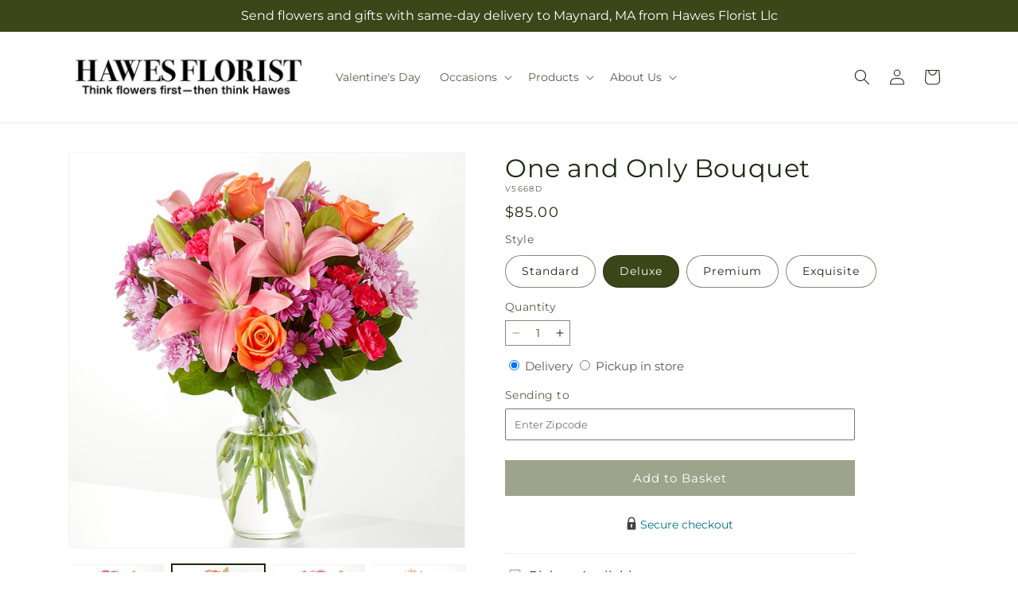

--- FILE ---
content_type: text/html; charset=utf-8
request_url: https://hawesflorist.com/products/one-and-only-bouquet-prd-v5668?variant=49449586098480&section_id=template--25942803284272__main
body_size: 11633
content:
<section id="shopify-section-template--25942803284272__main" class="shopify-section section ftd-main-product"><script src="//hawesflorist.com/cdn/shop/t/46/assets/dayjs.min.js?v=146331994358120058901769066672" defer="defer"></script>
<script src="//hawesflorist.com/cdn/shop/t/46/assets/dayjs-utc.min.js?v=21853670281201569981769066672" defer="defer"></script>
<script src="//hawesflorist.com/cdn/shop/t/46/assets/dayjs-timezone.min.js?v=143404463123059131011769066672" defer="defer"></script>
<script src="//hawesflorist.com/cdn/shop/t/46/assets/dayjs-compare.min.js?v=170429091854722561851769066672" defer="defer"></script>
<script src="//hawesflorist.com/cdn/shop/t/46/assets/dayjs-format.min.js?v=107140612696697062631769066672" defer="defer"></script>


<section
  id="MainProduct-template--25942803284272__main"
  class="page-width section-template--25942803284272__main-padding gradient color-scheme-1"
  data-section="template--25942803284272__main"
  data-product-id="9715929219376"
  data-update-url="true"
  data-url="/products/one-and-only-bouquet-prd-v5668"
  
    data-zoom-on-hover
  
>
  <link href="//hawesflorist.com/cdn/shop/t/46/assets/section-main-product.css?v=67172036876768548111769066672" rel="stylesheet" type="text/css" media="all" />
  <link href="//hawesflorist.com/cdn/shop/t/46/assets/ftd-section-main-product.css?v=84380129506450788211769066672" rel="stylesheet" type="text/css" media="all" />
  <link href="//hawesflorist.com/cdn/shop/t/46/assets/component-accordion.css?v=140281534141990171611769066672" rel="stylesheet" type="text/css" media="all" />
  <link href="//hawesflorist.com/cdn/shop/t/46/assets/component-price.css?v=175693878407596463691769066672" rel="stylesheet" type="text/css" media="all" />
  <link href="//hawesflorist.com/cdn/shop/t/46/assets/component-slider.css?v=127501198930448460301769066672" rel="stylesheet" type="text/css" media="all" />
  <link href="//hawesflorist.com/cdn/shop/t/46/assets/component-rating.css?v=36163645063599449881769066672" rel="stylesheet" type="text/css" media="all" />
  <link href="//hawesflorist.com/cdn/shop/t/46/assets/component-deferred-media.css?v=7091629309437392741769066672" rel="stylesheet" type="text/css" media="all" />

  
    <link href="//hawesflorist.com/cdn/shop/t/46/assets/component-product-variant-picker.css?v=26339001650995779211769066672" rel="stylesheet" type="text/css" media="all" />
    <link href="//hawesflorist.com/cdn/shop/t/46/assets/component-swatch-input.css?v=141008503003294315641769066672" rel="stylesheet" type="text/css" media="all" />
    <link href="//hawesflorist.com/cdn/shop/t/46/assets/component-swatch.css?v=68835163209551624561769066672" rel="stylesheet" type="text/css" media="all" />
  
<style data-shopify>.section-template--25942803284272__main-padding {
      padding-top: 27px;
      padding-bottom: 9px;
    }

    @media screen and (min-width: 750px) {
      .section-template--25942803284272__main-padding {
        padding-top: 36px;
        padding-bottom: 12px;
      }
    }</style><script src="//hawesflorist.com/cdn/shop/t/46/assets/product-info.js?v=102847595110499246501769066672" defer="defer"></script>
  <script src="//hawesflorist.com/cdn/shop/t/46/assets/product-form.js?v=78399781380020151501769066672" defer="defer"></script>
    <script id="EnableZoomOnHover-main" src="//hawesflorist.com/cdn/shop/t/46/assets/magnify.js?v=60894966447080793111769066672" defer="defer"></script>
  


  <div class="product product--small product--left product--thumbnail product--mobile-hide grid grid--1-col grid--2-col-tablet">
    <div class="grid__item product__media-wrapper">
      
<media-gallery
  id="MediaGallery-template--25942803284272__main"
  role="region"
  
    class="product__column-sticky"
  
  aria-label="Gallery Viewer"
  data-desktop-layout="thumbnail"
>
  <div id="GalleryStatus-template--25942803284272__main" class="visually-hidden" role="status"></div>
  <slider-component id="GalleryViewer-template--25942803284272__main" class="slider-mobile-gutter">
    <a class="skip-to-content-link button visually-hidden quick-add-hidden" href="#ProductInfo-template--25942803284272__main">
      Skip to product information
    </a>
    <ul
      id="Slider-Gallery-template--25942803284272__main"
      class="product__media-list contains-media grid grid--peek list-unstyled slider slider--mobile"
      role="list"
    ><li
          id="Slide-template--25942803284272__main-40691665928496"
          class="product__media-item grid__item slider__slide is-active scroll-trigger animate--fade-in"
          data-media-id="template--25942803284272__main-40691665928496"
        >

<div
  class="product-media-container media-type-image media-fit-contain global-media-settings gradient constrain-height"
  style="--ratio: 1.0; --preview-ratio: 1.0;"
>
  <modal-opener
    class="product__modal-opener product__modal-opener--image"
    data-modal="#ProductModal-template--25942803284272__main"
  >
    <span
      class="product__media-icon motion-reduce quick-add-hidden product__media-icon--hover"
      aria-hidden="true"
    >
      
          <span class="svg-wrapper"><svg xmlns="http://www.w3.org/2000/svg" fill="none" class="icon icon-plus" viewBox="0 0 19 19"><path fill="currentColor" fill-rule="evenodd" d="M4.667 7.94a.5.5 0 0 1 .499-.501l5.534-.014a.5.5 0 1 1 .002 1l-5.534.014a.5.5 0 0 1-.5-.5" clip-rule="evenodd"/><path fill="currentColor" fill-rule="evenodd" d="M7.926 4.665a.5.5 0 0 1 .501.498l.014 5.534a.5.5 0 1 1-1 .003l-.014-5.534a.5.5 0 0 1 .499-.501" clip-rule="evenodd"/><path fill="currentColor" fill-rule="evenodd" d="M12.832 3.03a6.931 6.931 0 1 0-9.802 9.802 6.931 6.931 0 0 0 9.802-9.802M2.323 2.323a7.931 7.931 0 0 1 11.296 11.136l4.628 4.628a.5.5 0 0 1-.707.707l-4.662-4.662A7.932 7.932 0 0 1 2.323 2.323" clip-rule="evenodd"/></svg>
</span>
      
    </span>

<div class="loading__spinner hidden">
    <svg xmlns="http://www.w3.org/2000/svg" class="spinner" viewBox="0 0 66 66"><circle stroke-width="6" cx="33" cy="33" r="30" fill="none" class="path"/></svg>

  </div>
  <div class="product__media media media--transparent">
      <img src="//hawesflorist.com/cdn/shop/files/V5668D_LOL_preset_mol-mx-tile-wide-sv-new.jpg?v=1744985552&amp;width=1946" alt="" srcset="//hawesflorist.com/cdn/shop/files/V5668D_LOL_preset_mol-mx-tile-wide-sv-new.jpg?v=1744985552&amp;width=246 246w, //hawesflorist.com/cdn/shop/files/V5668D_LOL_preset_mol-mx-tile-wide-sv-new.jpg?v=1744985552&amp;width=493 493w, //hawesflorist.com/cdn/shop/files/V5668D_LOL_preset_mol-mx-tile-wide-sv-new.jpg?v=1744985552&amp;width=600 600w, //hawesflorist.com/cdn/shop/files/V5668D_LOL_preset_mol-mx-tile-wide-sv-new.jpg?v=1744985552&amp;width=713 713w, //hawesflorist.com/cdn/shop/files/V5668D_LOL_preset_mol-mx-tile-wide-sv-new.jpg?v=1744985552&amp;width=823 823w, //hawesflorist.com/cdn/shop/files/V5668D_LOL_preset_mol-mx-tile-wide-sv-new.jpg?v=1744985552&amp;width=990 990w, //hawesflorist.com/cdn/shop/files/V5668D_LOL_preset_mol-mx-tile-wide-sv-new.jpg?v=1744985552&amp;width=1100 1100w, //hawesflorist.com/cdn/shop/files/V5668D_LOL_preset_mol-mx-tile-wide-sv-new.jpg?v=1744985552&amp;width=1206 1206w, //hawesflorist.com/cdn/shop/files/V5668D_LOL_preset_mol-mx-tile-wide-sv-new.jpg?v=1744985552&amp;width=1346 1346w, //hawesflorist.com/cdn/shop/files/V5668D_LOL_preset_mol-mx-tile-wide-sv-new.jpg?v=1744985552&amp;width=1426 1426w, //hawesflorist.com/cdn/shop/files/V5668D_LOL_preset_mol-mx-tile-wide-sv-new.jpg?v=1744985552&amp;width=1646 1646w, //hawesflorist.com/cdn/shop/files/V5668D_LOL_preset_mol-mx-tile-wide-sv-new.jpg?v=1744985552&amp;width=1946 1946w" width="1946" height="1946" class="image-magnify-hover" sizes="(min-width: 1200px) 495px, (min-width: 990px) calc(45.0vw - 10rem), (min-width: 750px) calc((100vw - 11.5rem) / 2), calc(100vw / 1 - 4rem)">
    </div>
    <button
      class="product__media-toggle quick-add-hidden product__media-zoom-hover"
      type="button"
      aria-haspopup="dialog"
      data-media-id="40691665928496"
    >
      <span class="visually-hidden">
        Open media 1 in modal
      </span>
    </button>
  </modal-opener></div>

        </li>
<li
            id="Slide-template--25942803284272__main-40691665895728"
            class="product__media-item grid__item slider__slide scroll-trigger animate--fade-in"
            data-media-id="template--25942803284272__main-40691665895728"
          >

<div
  class="product-media-container media-type-image media-fit-contain global-media-settings gradient constrain-height"
  style="--ratio: 1.0; --preview-ratio: 1.0;"
>
  <modal-opener
    class="product__modal-opener product__modal-opener--image"
    data-modal="#ProductModal-template--25942803284272__main"
  >
    <span
      class="product__media-icon motion-reduce quick-add-hidden product__media-icon--hover"
      aria-hidden="true"
    >
      
          <span class="svg-wrapper"><svg xmlns="http://www.w3.org/2000/svg" fill="none" class="icon icon-plus" viewBox="0 0 19 19"><path fill="currentColor" fill-rule="evenodd" d="M4.667 7.94a.5.5 0 0 1 .499-.501l5.534-.014a.5.5 0 1 1 .002 1l-5.534.014a.5.5 0 0 1-.5-.5" clip-rule="evenodd"/><path fill="currentColor" fill-rule="evenodd" d="M7.926 4.665a.5.5 0 0 1 .501.498l.014 5.534a.5.5 0 1 1-1 .003l-.014-5.534a.5.5 0 0 1 .499-.501" clip-rule="evenodd"/><path fill="currentColor" fill-rule="evenodd" d="M12.832 3.03a6.931 6.931 0 1 0-9.802 9.802 6.931 6.931 0 0 0 9.802-9.802M2.323 2.323a7.931 7.931 0 0 1 11.296 11.136l4.628 4.628a.5.5 0 0 1-.707.707l-4.662-4.662A7.932 7.932 0 0 1 2.323 2.323" clip-rule="evenodd"/></svg>
</span>
      
    </span>

<div class="loading__spinner hidden">
    <svg xmlns="http://www.w3.org/2000/svg" class="spinner" viewBox="0 0 66 66"><circle stroke-width="6" cx="33" cy="33" r="30" fill="none" class="path"/></svg>

  </div>
  <div class="product__media media media--transparent">
      <img src="//hawesflorist.com/cdn/shop/files/V5668S_LOL_preset_mol-mx-tile-wide-sv-new.jpg?v=1744985552&amp;width=1946" alt="" srcset="//hawesflorist.com/cdn/shop/files/V5668S_LOL_preset_mol-mx-tile-wide-sv-new.jpg?v=1744985552&amp;width=246 246w, //hawesflorist.com/cdn/shop/files/V5668S_LOL_preset_mol-mx-tile-wide-sv-new.jpg?v=1744985552&amp;width=493 493w, //hawesflorist.com/cdn/shop/files/V5668S_LOL_preset_mol-mx-tile-wide-sv-new.jpg?v=1744985552&amp;width=600 600w, //hawesflorist.com/cdn/shop/files/V5668S_LOL_preset_mol-mx-tile-wide-sv-new.jpg?v=1744985552&amp;width=713 713w, //hawesflorist.com/cdn/shop/files/V5668S_LOL_preset_mol-mx-tile-wide-sv-new.jpg?v=1744985552&amp;width=823 823w, //hawesflorist.com/cdn/shop/files/V5668S_LOL_preset_mol-mx-tile-wide-sv-new.jpg?v=1744985552&amp;width=990 990w, //hawesflorist.com/cdn/shop/files/V5668S_LOL_preset_mol-mx-tile-wide-sv-new.jpg?v=1744985552&amp;width=1100 1100w, //hawesflorist.com/cdn/shop/files/V5668S_LOL_preset_mol-mx-tile-wide-sv-new.jpg?v=1744985552&amp;width=1206 1206w, //hawesflorist.com/cdn/shop/files/V5668S_LOL_preset_mol-mx-tile-wide-sv-new.jpg?v=1744985552&amp;width=1346 1346w, //hawesflorist.com/cdn/shop/files/V5668S_LOL_preset_mol-mx-tile-wide-sv-new.jpg?v=1744985552&amp;width=1426 1426w, //hawesflorist.com/cdn/shop/files/V5668S_LOL_preset_mol-mx-tile-wide-sv-new.jpg?v=1744985552&amp;width=1646 1646w, //hawesflorist.com/cdn/shop/files/V5668S_LOL_preset_mol-mx-tile-wide-sv-new.jpg?v=1744985552&amp;width=1946 1946w" width="1946" height="1946" loading="lazy" class="image-magnify-hover" sizes="(min-width: 1200px) 495px, (min-width: 990px) calc(45.0vw - 10rem), (min-width: 750px) calc((100vw - 11.5rem) / 2), calc(100vw / 1 - 4rem)">
    </div>
    <button
      class="product__media-toggle quick-add-hidden product__media-zoom-hover"
      type="button"
      aria-haspopup="dialog"
      data-media-id="40691665895728"
    >
      <span class="visually-hidden">
        Open media 2 in modal
      </span>
    </button>
  </modal-opener></div>

          </li>

<li
            id="Slide-template--25942803284272__main-40691665961264"
            class="product__media-item grid__item slider__slide scroll-trigger animate--fade-in"
            data-media-id="template--25942803284272__main-40691665961264"
          >

<div
  class="product-media-container media-type-image media-fit-contain global-media-settings gradient constrain-height"
  style="--ratio: 1.0; --preview-ratio: 1.0;"
>
  <modal-opener
    class="product__modal-opener product__modal-opener--image"
    data-modal="#ProductModal-template--25942803284272__main"
  >
    <span
      class="product__media-icon motion-reduce quick-add-hidden product__media-icon--hover"
      aria-hidden="true"
    >
      
          <span class="svg-wrapper"><svg xmlns="http://www.w3.org/2000/svg" fill="none" class="icon icon-plus" viewBox="0 0 19 19"><path fill="currentColor" fill-rule="evenodd" d="M4.667 7.94a.5.5 0 0 1 .499-.501l5.534-.014a.5.5 0 1 1 .002 1l-5.534.014a.5.5 0 0 1-.5-.5" clip-rule="evenodd"/><path fill="currentColor" fill-rule="evenodd" d="M7.926 4.665a.5.5 0 0 1 .501.498l.014 5.534a.5.5 0 1 1-1 .003l-.014-5.534a.5.5 0 0 1 .499-.501" clip-rule="evenodd"/><path fill="currentColor" fill-rule="evenodd" d="M12.832 3.03a6.931 6.931 0 1 0-9.802 9.802 6.931 6.931 0 0 0 9.802-9.802M2.323 2.323a7.931 7.931 0 0 1 11.296 11.136l4.628 4.628a.5.5 0 0 1-.707.707l-4.662-4.662A7.932 7.932 0 0 1 2.323 2.323" clip-rule="evenodd"/></svg>
</span>
      
    </span>

<div class="loading__spinner hidden">
    <svg xmlns="http://www.w3.org/2000/svg" class="spinner" viewBox="0 0 66 66"><circle stroke-width="6" cx="33" cy="33" r="30" fill="none" class="path"/></svg>

  </div>
  <div class="product__media media media--transparent">
      <img src="//hawesflorist.com/cdn/shop/files/V5668P_LOL_preset_mol-mx-tile-wide-sv-new.jpg?v=1744985552&amp;width=1946" alt="" srcset="//hawesflorist.com/cdn/shop/files/V5668P_LOL_preset_mol-mx-tile-wide-sv-new.jpg?v=1744985552&amp;width=246 246w, //hawesflorist.com/cdn/shop/files/V5668P_LOL_preset_mol-mx-tile-wide-sv-new.jpg?v=1744985552&amp;width=493 493w, //hawesflorist.com/cdn/shop/files/V5668P_LOL_preset_mol-mx-tile-wide-sv-new.jpg?v=1744985552&amp;width=600 600w, //hawesflorist.com/cdn/shop/files/V5668P_LOL_preset_mol-mx-tile-wide-sv-new.jpg?v=1744985552&amp;width=713 713w, //hawesflorist.com/cdn/shop/files/V5668P_LOL_preset_mol-mx-tile-wide-sv-new.jpg?v=1744985552&amp;width=823 823w, //hawesflorist.com/cdn/shop/files/V5668P_LOL_preset_mol-mx-tile-wide-sv-new.jpg?v=1744985552&amp;width=990 990w, //hawesflorist.com/cdn/shop/files/V5668P_LOL_preset_mol-mx-tile-wide-sv-new.jpg?v=1744985552&amp;width=1100 1100w, //hawesflorist.com/cdn/shop/files/V5668P_LOL_preset_mol-mx-tile-wide-sv-new.jpg?v=1744985552&amp;width=1206 1206w, //hawesflorist.com/cdn/shop/files/V5668P_LOL_preset_mol-mx-tile-wide-sv-new.jpg?v=1744985552&amp;width=1346 1346w, //hawesflorist.com/cdn/shop/files/V5668P_LOL_preset_mol-mx-tile-wide-sv-new.jpg?v=1744985552&amp;width=1426 1426w, //hawesflorist.com/cdn/shop/files/V5668P_LOL_preset_mol-mx-tile-wide-sv-new.jpg?v=1744985552&amp;width=1646 1646w, //hawesflorist.com/cdn/shop/files/V5668P_LOL_preset_mol-mx-tile-wide-sv-new.jpg?v=1744985552&amp;width=1946 1946w" width="1946" height="1946" loading="lazy" class="image-magnify-hover" sizes="(min-width: 1200px) 495px, (min-width: 990px) calc(45.0vw - 10rem), (min-width: 750px) calc((100vw - 11.5rem) / 2), calc(100vw / 1 - 4rem)">
    </div>
    <button
      class="product__media-toggle quick-add-hidden product__media-zoom-hover"
      type="button"
      aria-haspopup="dialog"
      data-media-id="40691665961264"
    >
      <span class="visually-hidden">
        Open media 3 in modal
      </span>
    </button>
  </modal-opener></div>

          </li>
<li
            id="Slide-template--25942803284272__main-40691665994032"
            class="product__media-item grid__item slider__slide scroll-trigger animate--fade-in"
            data-media-id="template--25942803284272__main-40691665994032"
          >

<div
  class="product-media-container media-type-image media-fit-contain global-media-settings gradient constrain-height"
  style="--ratio: 1.0; --preview-ratio: 1.0;"
>
  <modal-opener
    class="product__modal-opener product__modal-opener--image"
    data-modal="#ProductModal-template--25942803284272__main"
  >
    <span
      class="product__media-icon motion-reduce quick-add-hidden product__media-icon--hover"
      aria-hidden="true"
    >
      
          <span class="svg-wrapper"><svg xmlns="http://www.w3.org/2000/svg" fill="none" class="icon icon-plus" viewBox="0 0 19 19"><path fill="currentColor" fill-rule="evenodd" d="M4.667 7.94a.5.5 0 0 1 .499-.501l5.534-.014a.5.5 0 1 1 .002 1l-5.534.014a.5.5 0 0 1-.5-.5" clip-rule="evenodd"/><path fill="currentColor" fill-rule="evenodd" d="M7.926 4.665a.5.5 0 0 1 .501.498l.014 5.534a.5.5 0 1 1-1 .003l-.014-5.534a.5.5 0 0 1 .499-.501" clip-rule="evenodd"/><path fill="currentColor" fill-rule="evenodd" d="M12.832 3.03a6.931 6.931 0 1 0-9.802 9.802 6.931 6.931 0 0 0 9.802-9.802M2.323 2.323a7.931 7.931 0 0 1 11.296 11.136l4.628 4.628a.5.5 0 0 1-.707.707l-4.662-4.662A7.932 7.932 0 0 1 2.323 2.323" clip-rule="evenodd"/></svg>
</span>
      
    </span>

<div class="loading__spinner hidden">
    <svg xmlns="http://www.w3.org/2000/svg" class="spinner" viewBox="0 0 66 66"><circle stroke-width="6" cx="33" cy="33" r="30" fill="none" class="path"/></svg>

  </div>
  <div class="product__media media media--transparent">
      <img src="//hawesflorist.com/cdn/shop/files/V5668E_LOL_preset_mol-mx-tile-wide-sv-new.jpg?v=1744985552&amp;width=1946" alt="" srcset="//hawesflorist.com/cdn/shop/files/V5668E_LOL_preset_mol-mx-tile-wide-sv-new.jpg?v=1744985552&amp;width=246 246w, //hawesflorist.com/cdn/shop/files/V5668E_LOL_preset_mol-mx-tile-wide-sv-new.jpg?v=1744985552&amp;width=493 493w, //hawesflorist.com/cdn/shop/files/V5668E_LOL_preset_mol-mx-tile-wide-sv-new.jpg?v=1744985552&amp;width=600 600w, //hawesflorist.com/cdn/shop/files/V5668E_LOL_preset_mol-mx-tile-wide-sv-new.jpg?v=1744985552&amp;width=713 713w, //hawesflorist.com/cdn/shop/files/V5668E_LOL_preset_mol-mx-tile-wide-sv-new.jpg?v=1744985552&amp;width=823 823w, //hawesflorist.com/cdn/shop/files/V5668E_LOL_preset_mol-mx-tile-wide-sv-new.jpg?v=1744985552&amp;width=990 990w, //hawesflorist.com/cdn/shop/files/V5668E_LOL_preset_mol-mx-tile-wide-sv-new.jpg?v=1744985552&amp;width=1100 1100w, //hawesflorist.com/cdn/shop/files/V5668E_LOL_preset_mol-mx-tile-wide-sv-new.jpg?v=1744985552&amp;width=1206 1206w, //hawesflorist.com/cdn/shop/files/V5668E_LOL_preset_mol-mx-tile-wide-sv-new.jpg?v=1744985552&amp;width=1346 1346w, //hawesflorist.com/cdn/shop/files/V5668E_LOL_preset_mol-mx-tile-wide-sv-new.jpg?v=1744985552&amp;width=1426 1426w, //hawesflorist.com/cdn/shop/files/V5668E_LOL_preset_mol-mx-tile-wide-sv-new.jpg?v=1744985552&amp;width=1646 1646w, //hawesflorist.com/cdn/shop/files/V5668E_LOL_preset_mol-mx-tile-wide-sv-new.jpg?v=1744985552&amp;width=1946 1946w" width="1946" height="1946" loading="lazy" class="image-magnify-hover" sizes="(min-width: 1200px) 495px, (min-width: 990px) calc(45.0vw - 10rem), (min-width: 750px) calc((100vw - 11.5rem) / 2), calc(100vw / 1 - 4rem)">
    </div>
    <button
      class="product__media-toggle quick-add-hidden product__media-zoom-hover"
      type="button"
      aria-haspopup="dialog"
      data-media-id="40691665994032"
    >
      <span class="visually-hidden">
        Open media 4 in modal
      </span>
    </button>
  </modal-opener></div>

          </li></ul><div class="slider-buttons quick-add-hidden">
        <button
          type="button"
          class="slider-button slider-button--prev"
          name="previous"
          aria-label="Slide left"
        >
          <span class="svg-wrapper"><svg class="icon icon-caret" viewBox="0 0 10 6"><path fill="currentColor" fill-rule="evenodd" d="M9.354.646a.5.5 0 0 0-.708 0L5 4.293 1.354.646a.5.5 0 0 0-.708.708l4 4a.5.5 0 0 0 .708 0l4-4a.5.5 0 0 0 0-.708" clip-rule="evenodd"/></svg>
</span>
        </button>
        <div class="slider-counter caption">
          <span class="slider-counter--current">1</span>
          <span aria-hidden="true"> / </span>
          <span class="visually-hidden">of</span>
          <span class="slider-counter--total">4</span>
        </div>
        <button
          type="button"
          class="slider-button slider-button--next"
          name="next"
          aria-label="Slide right"
        >
          <span class="svg-wrapper"><svg class="icon icon-caret" viewBox="0 0 10 6"><path fill="currentColor" fill-rule="evenodd" d="M9.354.646a.5.5 0 0 0-.708 0L5 4.293 1.354.646a.5.5 0 0 0-.708.708l4 4a.5.5 0 0 0 .708 0l4-4a.5.5 0 0 0 0-.708" clip-rule="evenodd"/></svg>
</span>
        </button>
      </div></slider-component><slider-component
      id="GalleryThumbnails-template--25942803284272__main"
      class="thumbnail-slider slider-mobile-gutter quick-add-hidden small-hide"
    >
      <button
        type="button"
        class="slider-button slider-button--prev medium-hide large-up-hide"
        name="previous"
        aria-label="Slide left"
        aria-controls="GalleryThumbnails-template--25942803284272__main"
        data-step="3"
      >
        <span class="svg-wrapper"><svg class="icon icon-caret" viewBox="0 0 10 6"><path fill="currentColor" fill-rule="evenodd" d="M9.354.646a.5.5 0 0 0-.708 0L5 4.293 1.354.646a.5.5 0 0 0-.708.708l4 4a.5.5 0 0 0 .708 0l4-4a.5.5 0 0 0 0-.708" clip-rule="evenodd"/></svg>
</span>
      </button>
      <ul
        id="Slider-Thumbnails-template--25942803284272__main"
        class="thumbnail-list list-unstyled slider slider--mobile"
      ><li
            id="Slide-Thumbnails-template--25942803284272__main-1"
            class="thumbnail-list__item slider__slide"
            data-target="template--25942803284272__main-40691665895728"
            data-media-position="1"
          ><button
              class="thumbnail global-media-settings global-media-settings--no-shadow"
              aria-label="Load image 1 in gallery view"
              
              data-section="template--25942803284272__main-1-0"
              aria-controls="GalleryViewer-template--25942803284272__main"
              aria-describedby="Thumbnail-template--25942803284272__main-1
"
            >
              <img src="//hawesflorist.com/cdn/shop/files/V5668S_LOL_preset_mol-mx-tile-wide-sv-new.jpg?v=1744985552&amp;width=416" alt="One and Only Bouquet" srcset="//hawesflorist.com/cdn/shop/files/V5668S_LOL_preset_mol-mx-tile-wide-sv-new.jpg?v=1744985552&amp;width=54 54w, //hawesflorist.com/cdn/shop/files/V5668S_LOL_preset_mol-mx-tile-wide-sv-new.jpg?v=1744985552&amp;width=74 74w, //hawesflorist.com/cdn/shop/files/V5668S_LOL_preset_mol-mx-tile-wide-sv-new.jpg?v=1744985552&amp;width=104 104w, //hawesflorist.com/cdn/shop/files/V5668S_LOL_preset_mol-mx-tile-wide-sv-new.jpg?v=1744985552&amp;width=162 162w, //hawesflorist.com/cdn/shop/files/V5668S_LOL_preset_mol-mx-tile-wide-sv-new.jpg?v=1744985552&amp;width=208 208w, //hawesflorist.com/cdn/shop/files/V5668S_LOL_preset_mol-mx-tile-wide-sv-new.jpg?v=1744985552&amp;width=324 324w, //hawesflorist.com/cdn/shop/files/V5668S_LOL_preset_mol-mx-tile-wide-sv-new.jpg?v=1744985552&amp;width=416 416w" width="416" height="416" loading="lazy" sizes="(min-width: 1200px) calc((495 - 4rem) / 4),
          (min-width: 990px) calc((45.0vw - 4rem) / 4),
          (min-width: 750px) calc((100vw - 15rem) / 8),
          calc((100vw - 8rem) / 3)" id="Thumbnail-template--25942803284272__main-1
">
            </button>
          </li><li
            id="Slide-Thumbnails-template--25942803284272__main-2"
            class="thumbnail-list__item slider__slide"
            data-target="template--25942803284272__main-40691665928496"
            data-media-position="2"
          ><button
              class="thumbnail global-media-settings global-media-settings--no-shadow"
              aria-label="Load image 2 in gallery view"
              
                aria-current="true"
              
              data-section="template--25942803284272__main-1-1"
              aria-controls="GalleryViewer-template--25942803284272__main"
              aria-describedby="Thumbnail-template--25942803284272__main-2
"
            >
              <img src="//hawesflorist.com/cdn/shop/files/V5668D_LOL_preset_mol-mx-tile-wide-sv-new.jpg?v=1744985552&amp;width=416" alt="One and Only Bouquet" srcset="//hawesflorist.com/cdn/shop/files/V5668D_LOL_preset_mol-mx-tile-wide-sv-new.jpg?v=1744985552&amp;width=54 54w, //hawesflorist.com/cdn/shop/files/V5668D_LOL_preset_mol-mx-tile-wide-sv-new.jpg?v=1744985552&amp;width=74 74w, //hawesflorist.com/cdn/shop/files/V5668D_LOL_preset_mol-mx-tile-wide-sv-new.jpg?v=1744985552&amp;width=104 104w, //hawesflorist.com/cdn/shop/files/V5668D_LOL_preset_mol-mx-tile-wide-sv-new.jpg?v=1744985552&amp;width=162 162w, //hawesflorist.com/cdn/shop/files/V5668D_LOL_preset_mol-mx-tile-wide-sv-new.jpg?v=1744985552&amp;width=208 208w, //hawesflorist.com/cdn/shop/files/V5668D_LOL_preset_mol-mx-tile-wide-sv-new.jpg?v=1744985552&amp;width=324 324w, //hawesflorist.com/cdn/shop/files/V5668D_LOL_preset_mol-mx-tile-wide-sv-new.jpg?v=1744985552&amp;width=416 416w" width="416" height="416" loading="lazy" sizes="(min-width: 1200px) calc((495 - 4rem) / 4),
          (min-width: 990px) calc((45.0vw - 4rem) / 4),
          (min-width: 750px) calc((100vw - 15rem) / 8),
          calc((100vw - 8rem) / 3)" id="Thumbnail-template--25942803284272__main-2
">
            </button>
          </li><li
            id="Slide-Thumbnails-template--25942803284272__main-3"
            class="thumbnail-list__item slider__slide"
            data-target="template--25942803284272__main-40691665961264"
            data-media-position="3"
          ><button
              class="thumbnail global-media-settings global-media-settings--no-shadow"
              aria-label="Load image 3 in gallery view"
              
              data-section="template--25942803284272__main-1-2"
              aria-controls="GalleryViewer-template--25942803284272__main"
              aria-describedby="Thumbnail-template--25942803284272__main-3
"
            >
              <img src="//hawesflorist.com/cdn/shop/files/V5668P_LOL_preset_mol-mx-tile-wide-sv-new.jpg?v=1744985552&amp;width=416" alt="One and Only Bouquet" srcset="//hawesflorist.com/cdn/shop/files/V5668P_LOL_preset_mol-mx-tile-wide-sv-new.jpg?v=1744985552&amp;width=54 54w, //hawesflorist.com/cdn/shop/files/V5668P_LOL_preset_mol-mx-tile-wide-sv-new.jpg?v=1744985552&amp;width=74 74w, //hawesflorist.com/cdn/shop/files/V5668P_LOL_preset_mol-mx-tile-wide-sv-new.jpg?v=1744985552&amp;width=104 104w, //hawesflorist.com/cdn/shop/files/V5668P_LOL_preset_mol-mx-tile-wide-sv-new.jpg?v=1744985552&amp;width=162 162w, //hawesflorist.com/cdn/shop/files/V5668P_LOL_preset_mol-mx-tile-wide-sv-new.jpg?v=1744985552&amp;width=208 208w, //hawesflorist.com/cdn/shop/files/V5668P_LOL_preset_mol-mx-tile-wide-sv-new.jpg?v=1744985552&amp;width=324 324w, //hawesflorist.com/cdn/shop/files/V5668P_LOL_preset_mol-mx-tile-wide-sv-new.jpg?v=1744985552&amp;width=416 416w" width="416" height="416" loading="lazy" sizes="(min-width: 1200px) calc((495 - 4rem) / 4),
          (min-width: 990px) calc((45.0vw - 4rem) / 4),
          (min-width: 750px) calc((100vw - 15rem) / 8),
          calc((100vw - 8rem) / 3)" id="Thumbnail-template--25942803284272__main-3
">
            </button>
          </li><li
            id="Slide-Thumbnails-template--25942803284272__main-4"
            class="thumbnail-list__item slider__slide"
            data-target="template--25942803284272__main-40691665994032"
            data-media-position="4"
          ><button
              class="thumbnail global-media-settings global-media-settings--no-shadow"
              aria-label="Load image 4 in gallery view"
              
              data-section="template--25942803284272__main-1-3"
              aria-controls="GalleryViewer-template--25942803284272__main"
              aria-describedby="Thumbnail-template--25942803284272__main-4
"
            >
              <img src="//hawesflorist.com/cdn/shop/files/V5668E_LOL_preset_mol-mx-tile-wide-sv-new.jpg?v=1744985552&amp;width=416" alt="One and Only Bouquet" srcset="//hawesflorist.com/cdn/shop/files/V5668E_LOL_preset_mol-mx-tile-wide-sv-new.jpg?v=1744985552&amp;width=54 54w, //hawesflorist.com/cdn/shop/files/V5668E_LOL_preset_mol-mx-tile-wide-sv-new.jpg?v=1744985552&amp;width=74 74w, //hawesflorist.com/cdn/shop/files/V5668E_LOL_preset_mol-mx-tile-wide-sv-new.jpg?v=1744985552&amp;width=104 104w, //hawesflorist.com/cdn/shop/files/V5668E_LOL_preset_mol-mx-tile-wide-sv-new.jpg?v=1744985552&amp;width=162 162w, //hawesflorist.com/cdn/shop/files/V5668E_LOL_preset_mol-mx-tile-wide-sv-new.jpg?v=1744985552&amp;width=208 208w, //hawesflorist.com/cdn/shop/files/V5668E_LOL_preset_mol-mx-tile-wide-sv-new.jpg?v=1744985552&amp;width=324 324w, //hawesflorist.com/cdn/shop/files/V5668E_LOL_preset_mol-mx-tile-wide-sv-new.jpg?v=1744985552&amp;width=416 416w" width="416" height="416" loading="lazy" sizes="(min-width: 1200px) calc((495 - 4rem) / 4),
          (min-width: 990px) calc((45.0vw - 4rem) / 4),
          (min-width: 750px) calc((100vw - 15rem) / 8),
          calc((100vw - 8rem) / 3)" id="Thumbnail-template--25942803284272__main-4
">
            </button>
          </li></ul>
      <button
        type="button"
        class="slider-button slider-button--next medium-hide large-up-hide"
        name="next"
        aria-label="Slide right"
        aria-controls="GalleryThumbnails-template--25942803284272__main"
        data-step="3"
      >
        <span class="svg-wrapper"><svg class="icon icon-caret" viewBox="0 0 10 6"><path fill="currentColor" fill-rule="evenodd" d="M9.354.646a.5.5 0 0 0-.708 0L5 4.293 1.354.646a.5.5 0 0 0-.708.708l4 4a.5.5 0 0 0 .708 0l4-4a.5.5 0 0 0 0-.708" clip-rule="evenodd"/></svg>
</span>
      </button>
    </slider-component></media-gallery>

    </div>
    <div class="product__info-wrapper grid__item scroll-trigger animate--slide-in">
      <product-info
        id="ProductInfo-template--25942803284272__main"
        data-section="template--25942803284272__main"
        data-master-sku="V5668"
        class="product__info-container product__column-sticky"
      ><div class="product__title" >
                <h1>One and Only Bouquet</h1>
                <a href="/products/one-and-only-bouquet-prd-v5668" class="product__title">
                  <h2 class="h1">
                    One and Only Bouquet
                  </h2>
                </a>
              </div><p
                class="product__sku caption-with-letter-spacing"
                id="Sku-template--25942803284272__main"
                role="status"
                
              >
                <span class="visually-hidden">SKU:</span>
                <span class="sku">V5668D</span>
              </p>
              <div class="product-review"></div>
              <p class="product__info--error availability-error"></p>
                <div id="price-template--25942803284272__main" role="status" >
<div
    class="
      prices price--large price--show-badge"
  >
    <div class="price__container" data-testid="product-price"><div class="price__regular"><span class="visually-hidden visually-hidden--inline">Regular price</span>
          <span class="price-item price-item--regular">
            $85.00
          </span></div>
      <div class="price__sale">
            <span class="visually-hidden visually-hidden--inline">Regular price</span>
            <span>
              <s class="price-item price-item--regular">
                
                  $85.00
                
              </s>
            </span><span class="visually-hidden visually-hidden--inline">Sale price</span>
          <p class="price-item price-item--sale price-item--last inline-compare-price">
            $85.00
          </p></div>
      <small class="unit-price caption hidden">
        <span class="visually-hidden">Unit price</span>
        <span class="price-item price-item--last">
          <span></span>
          <span aria-hidden="true">/</span>
          <span class="visually-hidden">&nbsp;per&nbsp;</span>
          <span>
          </span>
        </span>
      </small>
    </div><span class="badge price__badge-sale color-scheme-5">
        Sale
      </span>

      <span class="badge price__badge-sold-out color-scheme-3">
        Sold out
      </span></div>

</div><div ><form method="post" action="/cart/add" id="product-form-installment-template--25942803284272__main" accept-charset="UTF-8" class="installment caption-large" enctype="multipart/form-data"><input type="hidden" name="form_type" value="product" /><input type="hidden" name="utf8" value="✓" /><input type="hidden" name="id" value="49449586098480">
                    <input type="hidden" name="in_store_pickup" value="false">
                    <input type="hidden" name="store_pickup_enabled" value="true">
                    <input type="hidden" name="is_dropship" value="false">
                    
<input type="hidden" name="product-id" value="9715929219376" /><input type="hidden" name="section-id" value="template--25942803284272__main" /></form></div>
              

                
<variant-radios
      id="variant-radios-template--25942803284272__main"
      class="no-js-hidden"
      data-section="template--25942803284272__main"
      data-url="/products/one-and-only-bouquet-prd-v5668"
      
      
    ><fieldset class="js product-form__input" data-testid="product-variant">
            <legend class="form__label">Style
</legend>
            
<input
      type="radio"
      id="template--25942803284272__main-1-0"
      name="Style-1
"
      value="Standard"
      form="product-form-template--25942803284272__main"
      
      
      data-product-url=""
    data-option-value-id="4408078696752"
    >
    <label for="template--25942803284272__main-1-0">
      
        Standard
      <span class="visually-hidden label-unavailable">Variant sold out or unavailable</span>
    </label><input
      type="radio"
      id="template--25942803284272__main-1-1"
      name="Style-1
"
      value="Deluxe"
      form="product-form-template--25942803284272__main"
      
        checked
      
      
      data-product-url=""
    data-option-value-id="4408078729520"
    >
    <label for="template--25942803284272__main-1-1">
      
        Deluxe
      <span class="visually-hidden label-unavailable">Variant sold out or unavailable</span>
    </label><input
      type="radio"
      id="template--25942803284272__main-1-2"
      name="Style-1
"
      value="Premium"
      form="product-form-template--25942803284272__main"
      
      
      data-product-url=""
    data-option-value-id="4408078762288"
    >
    <label for="template--25942803284272__main-1-2">
      
        Premium
      <span class="visually-hidden label-unavailable">Variant sold out or unavailable</span>
    </label><input
      type="radio"
      id="template--25942803284272__main-1-3"
      name="Style-1
"
      value="Exquisite"
      form="product-form-template--25942803284272__main"
      
      
      data-product-url=""
    data-option-value-id="4408078795056"
    >
    <label for="template--25942803284272__main-1-3">
      
        Exquisite
      <span class="visually-hidden label-unavailable">Variant sold out or unavailable</span>
    </label>
          </fieldset><script type="application/json">
        [{"id":49449586065712,"title":"Standard","option1":"Standard","option2":null,"option3":null,"sku":"V5668S","requires_shipping":true,"taxable":true,"featured_image":{"id":49372936700208,"product_id":9715929219376,"position":1,"created_at":"2025-04-18T10:12:30-04:00","updated_at":"2025-04-18T10:12:32-04:00","alt":null,"width":1024,"height":1024,"src":"\/\/hawesflorist.com\/cdn\/shop\/files\/V5668S_LOL_preset_mol-mx-tile-wide-sv-new.jpg?v=1744985552","variant_ids":[49449586065712]},"available":true,"name":"One and Only Bouquet - Standard","public_title":"Standard","options":["Standard"],"price":6500,"weight":0,"compare_at_price":6500,"inventory_management":null,"barcode":null,"featured_media":{"alt":null,"id":40691665895728,"position":1,"preview_image":{"aspect_ratio":1.0,"height":1024,"width":1024,"src":"\/\/hawesflorist.com\/cdn\/shop\/files\/V5668S_LOL_preset_mol-mx-tile-wide-sv-new.jpg?v=1744985552"}},"requires_selling_plan":false,"selling_plan_allocations":[],"quantity_rule":{"min":1,"max":null,"increment":1}},{"id":49449586098480,"title":"Deluxe","option1":"Deluxe","option2":null,"option3":null,"sku":"V5668D","requires_shipping":true,"taxable":true,"featured_image":{"id":49372936765744,"product_id":9715929219376,"position":2,"created_at":"2025-04-18T10:12:30-04:00","updated_at":"2025-04-18T10:12:32-04:00","alt":null,"width":1024,"height":1024,"src":"\/\/hawesflorist.com\/cdn\/shop\/files\/V5668D_LOL_preset_mol-mx-tile-wide-sv-new.jpg?v=1744985552","variant_ids":[49449586098480]},"available":true,"name":"One and Only Bouquet - Deluxe","public_title":"Deluxe","options":["Deluxe"],"price":8500,"weight":0,"compare_at_price":8500,"inventory_management":null,"barcode":null,"featured_media":{"alt":null,"id":40691665928496,"position":2,"preview_image":{"aspect_ratio":1.0,"height":1024,"width":1024,"src":"\/\/hawesflorist.com\/cdn\/shop\/files\/V5668D_LOL_preset_mol-mx-tile-wide-sv-new.jpg?v=1744985552"}},"requires_selling_plan":false,"selling_plan_allocations":[],"quantity_rule":{"min":1,"max":null,"increment":1}},{"id":49449586131248,"title":"Premium","option1":"Premium","option2":null,"option3":null,"sku":"V5668P","requires_shipping":true,"taxable":true,"featured_image":{"id":49372936798512,"product_id":9715929219376,"position":3,"created_at":"2025-04-18T10:12:30-04:00","updated_at":"2025-04-18T10:12:32-04:00","alt":null,"width":1024,"height":1024,"src":"\/\/hawesflorist.com\/cdn\/shop\/files\/V5668P_LOL_preset_mol-mx-tile-wide-sv-new.jpg?v=1744985552","variant_ids":[49449586131248]},"available":true,"name":"One and Only Bouquet - Premium","public_title":"Premium","options":["Premium"],"price":10500,"weight":0,"compare_at_price":10500,"inventory_management":null,"barcode":null,"featured_media":{"alt":null,"id":40691665961264,"position":3,"preview_image":{"aspect_ratio":1.0,"height":1024,"width":1024,"src":"\/\/hawesflorist.com\/cdn\/shop\/files\/V5668P_LOL_preset_mol-mx-tile-wide-sv-new.jpg?v=1744985552"}},"requires_selling_plan":false,"selling_plan_allocations":[],"quantity_rule":{"min":1,"max":null,"increment":1}},{"id":49449586164016,"title":"Exquisite","option1":"Exquisite","option2":null,"option3":null,"sku":"V5668E","requires_shipping":true,"taxable":true,"featured_image":{"id":49372936732976,"product_id":9715929219376,"position":4,"created_at":"2025-04-18T10:12:31-04:00","updated_at":"2025-04-18T10:12:32-04:00","alt":null,"width":1024,"height":1024,"src":"\/\/hawesflorist.com\/cdn\/shop\/files\/V5668E_LOL_preset_mol-mx-tile-wide-sv-new.jpg?v=1744985552","variant_ids":[49449586164016]},"available":true,"name":"One and Only Bouquet - Exquisite","public_title":"Exquisite","options":["Exquisite"],"price":12500,"weight":0,"compare_at_price":12500,"inventory_management":null,"barcode":null,"featured_media":{"alt":null,"id":40691665994032,"position":4,"preview_image":{"aspect_ratio":1.0,"height":1024,"width":1024,"src":"\/\/hawesflorist.com\/cdn\/shop\/files\/V5668E_LOL_preset_mol-mx-tile-wide-sv-new.jpg?v=1744985552"}},"requires_selling_plan":false,"selling_plan_allocations":[],"quantity_rule":{"min":1,"max":null,"increment":1}}]
      </script>
    </variant-radios>
              
<div
                id="Quantity-Form-template--25942803284272__main"
                class="product-form__input product-form__quantity  "
                
              >
                
                

                <label class="quantity__label form__label" for="Quantity-template--25942803284272__main">
                  Quantity
                  <span class="quantity__rules-cart hidden">

<div class="loading__spinner hidden">
    <svg xmlns="http://www.w3.org/2000/svg" class="spinner" viewBox="0 0 66 66"><circle stroke-width="6" cx="33" cy="33" r="30" fill="none" class="path"/></svg>

  </div>
  <span
                      >(<span class="quantity-cart">0</span> in cart)</span
                    >
                  </span>
                </label>
                <div class="price-per-item__container">
                  <quantity-input class="quantity" data-url="/products/one-and-only-bouquet-prd-v5668" data-section="template--25942803284272__main">
                    <button class="quantity__button" name="minus" type="button">
                      <span class="visually-hidden">Decrease quantity for One and Only Bouquet</span>
                      <span class="svg-wrapper"><svg xmlns="http://www.w3.org/2000/svg" fill="none" class="icon icon-minus" viewBox="0 0 10 2"><path fill="currentColor" fill-rule="evenodd" d="M.5 1C.5.7.7.5 1 .5h8a.5.5 0 1 1 0 1H1A.5.5 0 0 1 .5 1" clip-rule="evenodd"/></svg>
</span>
                    </button>
                    <input
                      disabled="true"
                      class="quantity__input"
                      type="number"
                      name="quantity"
                      id="Quantity-template--25942803284272__main"
                      data-min="1"
                      min="1"
                      step="1"
                      value="1"
                      form="product-form-template--25942803284272__main"
                    >
                    <button class="quantity__button" name="plus" type="button">
                      <span class="visually-hidden">Increase quantity for One and Only Bouquet</span>
                      <span class="svg-wrapper"><svg xmlns="http://www.w3.org/2000/svg" fill="none" class="icon icon-plus" viewBox="0 0 10 10"><path fill="currentColor" fill-rule="evenodd" d="M1 4.51a.5.5 0 0 0 0 1h3.5l.01 3.5a.5.5 0 0 0 1-.01V5.5l3.5-.01a.5.5 0 0 0-.01-1H5.5L5.49.99a.5.5 0 0 0-1 .01v3.5l-3.5.01z" clip-rule="evenodd"/></svg>
</span>
                    </button>
                  </quantity-input></div>
                <div class="quantity__rules caption" id="Quantity-Rules-template--25942803284272__main"></div></div><div class="product__date-wrapper">
                    <link href="//hawesflorist.com/cdn/shop/t/46/assets/litepicker.css?v=22239991273395494851769066672" rel="stylesheet" type="text/css" media="all" />
<script src="//hawesflorist.com/cdn/shop/t/46/assets/litepicker.js?v=47183412848283267401769066672" defer="defer"></script>
<script src="//hawesflorist.com/cdn/shop/t/46/assets/ftd-date-picker.js?v=174632771985222277741769066672" defer="defer" type="module"></script>
<script>
  window.date_picker_labels = {
    "pickup_date":"Pickup Date",
    "delivery_date":"Delivery Date",
    "available_for_local_delivery_only":"Available for local delivery only",
    "available_for_instore_pickup_only":"Available for in-store pickup only",
    "available_for_pickup_only_sameday":"This product is no longer available for same-day delivery, but is available to pickup in store today",
    "available_for_pickup_only_futureday":"This product is not available for delivery on selected date, but is available to pickup in store",
    "unavailable_for_purchase_error":"This product is currently unavailable for purchase",
    "invalid_zipcode":"Please enter a valid zipcode",
    "unavailable_zipcode_error":"This product is currently unavailable for the zip code entered",
  }
</script>






<div class="product__delivery_method">
  <div
    data-testid="product-delivery-method"
    
  >
    <input
      type="radio"
      id="template--25942803284272__main-delivery-method-0"
      name="delivery-method"
      value="delivery"
      
        checked
      
    >
    <label
      class="delivery_method_title"
      for="template--25942803284272__main-delivery-method-0"
    >Delivery<span class="visually-hidden">Delivery</span>
    </label>
    <input
      type="radio"
      id="template--25942803284272__main-delivery-method-1"
      name="delivery-method"
      value="pickup"
      
    >
    <label
      class="delivery_method_title"
      for="template--25942803284272__main-delivery-method-1"
    >Pickup in store<span class="visually-hidden">Pickup in store</span>
    </label>
  </div>
</div>
<div
  class="product__zip-code product-form__input hidden"
>
  <div>
    <label
      class="zip_code-title form__label"
      for="template--25942803284272__main-zip-code"
    >Sending to<span class="visually-hidden">Sending to</span>
    </label>
  </div>
  <div class="">
    <input
      type="text"
      id="template--25942803284272__main-zip-code"
      name="zip-code"
      value=""
      placeholder="Enter Zipcode"
    >
  </div>
</div>







<div class="product__date availability-text hidden">
  <div class="pickup-available-text hidden">
    <p>The next available pick up time is<span id="product-pickup-date"></span>
    </p>
    <label for="litepicker" class="form__label delivery__label">Pickup Date</label>
  </div>
  <div class="delivery-available-text">
    <label for="litepicker" class="form__label delivery__label">Delivery Date</label></div>
  <div class="field" data-testid="calendar-date">
    <input readonly class="field__input" id="litepicker" type="text" value="MM/DD/YYYY">
    <input class="datepicker" type="hidden" value="">
    <input class="delivery-type" type="hidden" value="domestic">
    <span class="input__icon-calendar input--spinner__icon">
      <span class="svg-wrapper"><svg
  aria-hidden="true"
  focusable="false"
  class="spinner"
  viewBox="0 0 66 66"
  xmlns="http://www.w3.org/2000/svg"
  width="20"
  height="20"
>
  <circle class="path" fill="none" stroke-width="4" cx="33" cy="33" r="30"></circle>
</svg>
</span>
    </span>

    <span class="input__icon-calendar input--date__icon hidden">
      <svg
    aria-hidden="true"
    width="20"
    height="18"
    focusable="false"
    data-prefix="far"
    data-icon="calendar"
    class="svg-inline--fa fa-calendar fa-w-14"
    role="img"
    xmlns="http://www.w3.org/2000/svg"
    viewBox="0 0 448 512"
  >
    <path fill="#3c4619" d="M400 64h-48V12c0-6.6-5.4-12-12-12h-40c-6.6 0-12 5.4-12 12v52H160V12c0-6.6-5.4-12-12-12h-40c-6.6 0-12 5.4-12 12v52H48C21.5 64 0 85.5 0 112v352c0 26.5 21.5 48 48 48h352c26.5 0 48-21.5 48-48V112c0-26.5-21.5-48-48-48zm-6 400H54c-3.3 0-6-2.7-6-6V160h352v298c0 3.3-2.7 6-6 6z"></path>
  </svg>
    </span>

    
    
    <ftd-date-picker
      data-dropship="false"
      data-expedited-enabled=""
      data-ground-enabled=""
      data-pickup="true"
      data-unified-calendar="false"
      data-instore-pickup-only="false"
      data-local-delivery-only="false"
      data-mercury-network-availability=""
      data-product-sku="V5668D"
      init-date=""
    />
    <div class="calendar-footer hidden">
      <div class="calendar-footer-container">
        
          <div class="calendar-footer-tile shipping-fee-label">
            <div>
              <img
                src="//hawesflorist.com/cdn/shop/t/46/assets/delivery.png?v=18461259553884190261769066672"
                alt=""
                width="25"
                height="25"
              >
            </div>
            
              <div>Delivery fees starting at <span> - </span><span class="fees">$15.00</span>
              </div>
            
          </div>
        
        
        
        <div class="calendar-footer-tile seasonal-pricing-label hidden">
          <div class="color-code seasonal-pricing-cirlce"></div>
          <div>Seasonal Pricing</div>
        </div>
        <span class="preview-date-range hidden"></span>
      </div>
    </div>
  </div>
</div>
<div class="product__info--error date-error"></div>

                  </div><div class="product__addons-wrapper hidden">
                <script>

  window.productLookup = {
      "V5668": {
        "title": "One and Only Bouquet",
        "image": "https:\/\/hawesflorist.com\/cdn\/shop\/files\/V5668S_LOL_preset_mol-mx-tile-wide-sv-new.jpg?v=1744985552\u0026width=60",
        "prices": {"V5668": {
            regular_price: "$65.00",
            sale_price: "$65.00",
          },
          "V5668S": {
            regular_price: "$65.00",
            sale_price: "$65.00",
          },
          "V5668D": {
            regular_price: "$85.00",
            sale_price: "$85.00",
          },
          "V5668P": {
            regular_price: "$105.00",
            sale_price: "$105.00",
          },
          "V5668E": {
            regular_price: "$125.00",
            sale_price: "$125.00",
          }
        },
        "personalTouchAddons": [],
        "addons": ["GC","CKJ","A","BKJ"]
      }};

  
  window.addonLookup = {
      "GC": {
        "title": "Greeting Card",
        "handle": "greeting-card-prd-gc",
        "defaultVariant": "GC-A",
        "isSoldOut": false,
        "addonType" : null,
        "localDelOnly": false,
        "variants": [
          {
            "id": 47562382147888,
            "sku": "GC-A",
            "title": "Anniversary",
            "price": "4.99",
            "compare_at_price": "4.99",
            "image": "https:\/\/hawesflorist.com\/cdn\/shop\/files\/RC127_preset_ftd-mini-cart-80-old_d8728862-6fc6-4f4a-b472-76a838bcc96d.jpg?v=1737962321\u0026width=75"
          },
          {
            "id": 47562382213424,
            "sku": "GC-B",
            "title": "Birthday",
            "price": "4.99",
            "compare_at_price": "4.99",
            "image": "https:\/\/hawesflorist.com\/cdn\/shop\/files\/RC127_preset_ftd-mini-cart-80-old_a4b90d8b-ba38-4312-a499-8726bf7b0cd8.jpg?v=1737962321\u0026width=75"
          },
          {
            "id": 47562382246192,
            "sku": "GC-C",
            "title": "Congratulations",
            "price": "4.99",
            "compare_at_price": "4.99",
            "image": "https:\/\/hawesflorist.com\/cdn\/shop\/files\/RC127_preset_ftd-mini-cart-80-old_952b091f-11b7-4202-9027-ff2ca9834741.jpg?v=1737962320\u0026width=75"
          },
          {
            "id": 47562382278960,
            "sku": "GC-D",
            "title": "Love and Romance",
            "price": "4.99",
            "compare_at_price": "4.99",
            "image": "https:\/\/hawesflorist.com\/cdn\/shop\/files\/RC127_preset_ftd-mini-cart-80-old_8f7431b6-5e06-492a-b421-f999c8053483.jpg?v=1737962321\u0026width=75"
          },
          {
            "id": 47562382311728,
            "sku": "GC-E",
            "title": "New Baby",
            "price": "4.99",
            "compare_at_price": "4.99",
            "image": "https:\/\/hawesflorist.com\/cdn\/shop\/files\/RC127_preset_ftd-mini-cart-80-old.jpg?v=1737962321\u0026width=75"
          },
          {
            "id": 47562382344496,
            "sku": "GC-F",
            "title": "Sympathy",
            "price": "4.99",
            "compare_at_price": "4.99",
            "image": "https:\/\/hawesflorist.com\/cdn\/shop\/files\/RC127_preset_ftd-mini-cart-80-old_f4fc0834-8d02-4627-bfbc-813931eb37c0.jpg?v=1737962321\u0026width=75"
          },
          {
            "id": 47562382377264,
            "sku": "GC-G",
            "title": "Thank You",
            "price": "4.99",
            "compare_at_price": "4.99",
            "image": "https:\/\/hawesflorist.com\/cdn\/shop\/files\/RC127_preset_ftd-mini-cart-80-old_a058bef4-6b67-4c0a-bc53-45c45b190e12.jpg?v=1737962321\u0026width=75"
          },
          {
            "id": 47562382410032,
            "sku": "GC-H",
            "title": "Thinking of You",
            "price": "4.99",
            "compare_at_price": "4.99",
            "image": "https:\/\/hawesflorist.com\/cdn\/shop\/files\/RC127_preset_ftd-mini-cart-80-old_964a2812-d81f-428e-8c72-1fce2caf9db8.jpg?v=1737962321\u0026width=75"
          },
          {
            "id": 47562382442800,
            "sku": "GC-I",
            "title": "Other",
            "price": "4.99",
            "compare_at_price": "4.99",
            "image": "https:\/\/hawesflorist.com\/cdn\/shop\/files\/RC127_preset_ftd-mini-cart-80-old_81fc1b50-bf2a-42c0-8a9b-ac5b9470c454.jpg?v=1737962321\u0026width=75"
          }
        ]},
      "CKJ": {
        "title": "Delicious Box of Chocolates",
        "handle": "delicious-box-of-chocolates-prd-ckj",
        "defaultVariant": null,
        "isSoldOut": false,
        "addonType" : "none",
        "localDelOnly": false,
        "variants": [
          {
            "id": 49478301548848,
            "sku": "CKJ",
            "title": "Default Title",
            "price": "19.99",
            "compare_at_price": "19.99",
            "image": "https:\/\/hawesflorist.com\/cdn\/shop\/files\/CKJ_preset_ftd-mini-cart-80-old.jpg?v=1739322283\u0026width=75"
          }
        ]},
      "A": {
        "title": "Festive Mylar Balloon",
        "handle": "festive-mylar-balloon-prd-a",
        "defaultVariant": null,
        "isSoldOut": false,
        "addonType" : null,
        "localDelOnly": false,
        "variants": [
          {
            "id": 49478303711536,
            "sku": "A",
            "title": "Default Title",
            "price": "5.99",
            "compare_at_price": "5.99",
            "image": "https:\/\/hawesflorist.com\/cdn\/shop\/files\/A_preset_ftd-mini-cart-80-old.jpg?v=1737545493\u0026width=75"
          }
        ]},
      "BKJ": {
        "title": "Adorable Plush Bear",
        "handle": "adorable-plush-bear-prd-bkj",
        "defaultVariant": null,
        "isSoldOut": false,
        "addonType" : "none",
        "localDelOnly": false,
        "variants": [
          {
            "id": 49484085756208,
            "sku": "BKJ",
            "title": "Default Title",
            "price": "21.99",
            "compare_at_price": "21.99",
            "image": "https:\/\/hawesflorist.com\/cdn\/shop\/files\/BKJ_preset_ftd-mini-cart-80-old.jpg?v=1737791444\u0026width=75"
          }
        ]}}

    
    window.scheduledPriceRules = {
      "V5668": [],"GC": []
,"CKJ": []
,"A": []
,"BKJ": []
};
</script>


  <link href="//hawesflorist.com/cdn/shop/t/46/assets/ftd-product-addons.css?v=52123382981540489931769066672" rel="stylesheet" type="text/css" media="all" />
  <script src="//hawesflorist.com/cdn/shop/t/46/assets/ftd-product-addons.js?v=1092248421151303631769066672" defer="defer" type="module"></script>

  <div class="add-on__main-skeleton hidden">
    <div class="add-on__main">
      <input type="hidden" name="variant_id" value="">
      <div class="add-on__image">
        <img src="" alt="" loading="lazy">
      </div>
      <div class="add-on__content">
        <span class="add-on__title"></span>
        <div class="add-on__sale_text">
          <span class="add-on__compare_at_price hidden"></span>
          <span class="add-on__price"></span>
          <span class="add-on__sale hidden"></span>
        </div>
        <div class="add-on__variant">
          <div class="select-menu">
            <div class="select-btn">
              <span class="selected-text">Choose variant</span>
              <span class="svg-wrapper"><svg class="icon icon-caret" viewBox="0 0 10 6"><path fill="currentColor" fill-rule="evenodd" d="M9.354.646a.5.5 0 0 0-.708 0L5 4.293 1.354.646a.5.5 0 0 0-.708.708l4 4a.5.5 0 0 0 .708 0l4-4a.5.5 0 0 0 0-.708" clip-rule="evenodd"/></svg>
</span>
            </div>
            <ul class="options hidden"></ul>
          </div>
        </div>
      </div>
      <div class="add-on__qty">
        <quantity-input class="quantity" data-url="/products/one-and-only-bouquet-prd-v5668" data-section="template--25942803284272__main">
          <button class="quantity__button no-js-hidden" name="minus" type="button">
            <span class="visually-hidden">Decrease quantity for One and Only Bouquet</span>
            <span class="svg-wrapper"><svg xmlns="http://www.w3.org/2000/svg" fill="none" class="icon icon-minus" viewBox="0 0 10 2"><path fill="currentColor" fill-rule="evenodd" d="M.5 1C.5.7.7.5 1 .5h8a.5.5 0 1 1 0 1H1A.5.5 0 0 1 .5 1" clip-rule="evenodd"/></svg>
</span>
          </button>
          <input
            class="quantity__input cart__addons-panel-quantity"
            type="number"
            name="addon_quantity"
            disabled="true"
            id="Quantity-template--25942803284272__main"
            data-cart-quantity="0"
            data-min="0"
            min="0"
            data-max="1"
            step="1"
            value="0"
            heading=""
            data-addon-variant-id=""
            data-addon-variant-sku=""
          >
          <button class="quantity__button no-js-hidden" name="plus" type="button">
            <span class="visually-hidden">Increase quantity for One and Only Bouquet</span>
            <span class="svg-wrapper"><svg xmlns="http://www.w3.org/2000/svg" fill="none" class="icon icon-plus" viewBox="0 0 10 10"><path fill="currentColor" fill-rule="evenodd" d="M1 4.51a.5.5 0 0 0 0 1h3.5l.01 3.5a.5.5 0 0 0 1-.01V5.5l3.5-.01a.5.5 0 0 0-.01-1H5.5L5.49.99a.5.5 0 0 0-1 .01v3.5l-3.5.01z" clip-rule="evenodd"/></svg>
</span>
          </button>
        </quantity-input>
        
        <div
          class="button button--primary addon_submit hidden"
          data-testid="addon-button"
          ref="Quantity-template--25942803284272__main"
        >
          Add
        </div>
      </div>
      <span class="add-on__soldout"></span>
    </div>
  </div>

  <div class="product__addons-skeleton hidden product-form-template--25942803284272__main">
    <div class="product__addons-container product__addons-border">
      <label for="add-on-text" class="form__label  form__label-hr">Make your gift extra special with add-ons</label>
      <div class="product__addons"></div>
    </div>
  </div>

  <ftd-product-addons
    data-product-sku="V5668"
    data-delivery-date=""
    data-service-location-type=""
    data-delivery-type=""
  />


              </div>
<div ><product-form
      class="product-form"
      data-hide-errors="false"
      data-section-id="template--25942803284272__main"
    >
      <div class="product-form__error-message-wrapper" role="alert" hidden>
        <span class="svg-wrapper"><svg class="icon icon-error" viewBox="0 0 13 13"><circle cx="6.5" cy="6.5" r="5.5" stroke="#fff" stroke-width="2"/><circle cx="6.5" cy="6.5" r="5.5" fill="#EB001B" stroke="#EB001B" stroke-width=".7"/><path fill="#fff" d="m5.874 3.528.1 4.044h1.053l.1-4.044zm.627 6.133c.38 0 .68-.288.68-.656s-.3-.656-.68-.656-.681.288-.681.656.3.656.68.656"/><path fill="#fff" stroke="#EB001B" stroke-width=".7" d="M5.874 3.178h-.359l.01.359.1 4.044.008.341h1.736l.008-.341.1-4.044.01-.359H5.873Zm.627 6.833c.56 0 1.03-.432 1.03-1.006s-.47-1.006-1.03-1.006-1.031.432-1.031 1.006.47 1.006 1.03 1.006Z"/></svg>
</span>
        <span class="product-form__error-message"></span>
      </div>
      
<form method="post" action="/cart/add" id="product-form-template--25942803284272__main" accept-charset="UTF-8" class="form" enctype="multipart/form-data" novalidate="novalidate" data-type="add-to-cart-form"><input type="hidden" name="form_type" value="product" /><input type="hidden" name="utf8" value="✓" /><input
          type="hidden"
          name="id"
          value="49449586098480"
          disabled
          class="product-variant-id"
        >
          <input
            type="hidden"
            name="id"
            value="9715929219376"
            disabled
            class="product-id"
          ><div class="product-form__buttons" data-testid="addtocart-btn">
            <button
              id="ProductSubmitButton-template--25942803284272__main"
              type="submit"
              name="add"
              class="product-form__submit button button--full-width button--primary"
              
                disabled
              
            >
              <span>Add to Basket
</span>

<div class="loading__spinner hidden">
    <svg xmlns="http://www.w3.org/2000/svg" class="spinner" viewBox="0 0 66 66"><circle stroke-width="6" cx="33" cy="33" r="30" fill="none" class="path"/></svg>

  </div>
  </button>
          
</div><input type="hidden" name="product-id" value="9715929219376" /><input type="hidden" name="section-id" value="template--25942803284272__main" /></form></product-form></div>
<div class="product-form__secure_content">
                    <div class="secure_content_icon">
                      <img src="//hawesflorist.com/cdn/shop/t/46/assets/secure_checkout.png?v=113671018171260237561769066672" alt="" width="12px" height="">
                    </div>
                    <div class="secure_content">
                      <span class="tooltip-alt">Secure checkout</span>
                    </div>
                  </div>
                
                  
                    



<div class="product__accordion accordion quick-add-hidden" >
    <details id="Details-collapsible_tab_1-template--25942803284272__main">
      <summary>
        <div class="summary__title">
          <img src="//hawesflorist.com/cdn/shop/t/46/assets/pickup.png?v=36733633633027359901769066672" alt="" width="25" height="25">
          
          <h2 class="h4 accordion__title inline-richtext">
            Pickup Available
          </h2>
        </div><svg class="icon icon-caret" viewBox="0 0 10 6"><path fill="currentColor" fill-rule="evenodd" d="M9.354.646a.5.5 0 0 0-.708 0L5 4.293 1.354.646a.5.5 0 0 0-.708.708l4 4a.5.5 0 0 0 .708 0l4-4a.5.5 0 0 0 0-.708" clip-rule="evenodd"/></svg>
</summary>
      <div class="accordion__content rte" id="ProductAccordion-collapsible_tab_1-template--25942803284272__main">
            <p class="caption-large">
              HAWES FLORIST LLC<br>
              70 Powder Mill Rd, Maynard,
              MA
              01754
            </p>
            <p class="caption"> </p>
          
        
      </div>
    </details>
  </div>
                  
                
              

                
                  
                    <div class="product__accordion accordion quick-add-hidden" >
                      <details id="Details-collapsible_tab_2-template--25942803284272__main">
                        <summary>
                          <div class="summary__title">
                            <img
                              src="//hawesflorist.com/cdn/shop/t/46/assets/delivery.png?v=18461259553884190261769066672"
                              alt=""
                              width="25"
                              height="25"
                            >
                            
                            <h2 class="h4 accordion__title inline-richtext">
                              Delivery Information
                            </h2>
                          </div><svg class="icon icon-caret" viewBox="0 0 10 6"><path fill="currentColor" fill-rule="evenodd" d="M9.354.646a.5.5 0 0 0-.708 0L5 4.293 1.354.646a.5.5 0 0 0-.708.708l4 4a.5.5 0 0 0 .708 0l4-4a.5.5 0 0 0 0-.708" clip-rule="evenodd"/></svg>
</summary>
                        <div class="accordion__content rte" id="ProductAccordion-collapsible_tab_2-template--25942803284272__main">
                          <p>Same Day Delivery is available in select areas, and as allowed by zip code and the delivery date selection calendar.</p><p><a href="/pages/delivery-information" target="_blank" title="Delivery Information">Learn more</a></p>
                          
                        </div>
                      </details>
                    </div>
                  
                
              

                
                  
                    <div class="product__accordion accordion quick-add-hidden" >
                      <details id="Details-collapsible_tab_3-template--25942803284272__main">
                        <summary>
                          <div class="summary__title">
                            <img
                              src="//hawesflorist.com/cdn/shop/t/46/assets/substitution.png?v=105228965491218822461769066672"
                              alt=""
                              width="25"
                              height="25"
                            >
                            
                            <h2 class="h4 accordion__title inline-richtext">
                              Substitution Policy
                            </h2>
                          </div><svg class="icon icon-caret" viewBox="0 0 10 6"><path fill="currentColor" fill-rule="evenodd" d="M9.354.646a.5.5 0 0 0-.708 0L5 4.293 1.354.646a.5.5 0 0 0-.708.708l4 4a.5.5 0 0 0 .708 0l4-4a.5.5 0 0 0 0-.708" clip-rule="evenodd"/></svg>
</summary>
                        <div class="accordion__content rte" id="ProductAccordion-collapsible_tab_3-template--25942803284272__main">
                          
                          <div>To guarantee the freshest bouquet possible, we may replace some stems in your arrangement for color or flower variety. While we always do the best to match the picture shown, sometimes different vases may be used. Any substitution made will be similar to the original design and be of equal or greater value.</div><div> </div><div>Floral and Plant Substitutions</div><div>For bouquets and plants of one variety, such as roses or orchids, we focus on matching the floral type but may substitute for different colors.</div>
                        </div>
                      </details>
                    </div>
                  
                
              

                
                  
                
              
<a href="/products/one-and-only-bouquet-prd-v5668" class="link product__view-details animate-arrow">
          View full details
<svg xmlns="http://www.w3.org/2000/svg" fill="none" class="icon icon-arrow" viewBox="0 0 14 10"><path fill="currentColor" fill-rule="evenodd" d="M8.537.808a.5.5 0 0 1 .817-.162l4 4a.5.5 0 0 1 0 .708l-4 4a.5.5 0 1 1-.708-.708L11.793 5.5H1a.5.5 0 0 1 0-1h10.793L8.646 1.354a.5.5 0 0 1-.109-.546" clip-rule="evenodd"/></svg>
</a>
      </product-info>
    </div>
    <div class="product__description-wrapper grid__item"><div class="product__description rte quick-add-hidden" >
                A carefully selected blend of roses, daisies, and lilies make for a truly unique and special gift.
              </div><div
                  class="product-meta-details"
                  data-sku="V5668S"
                >
                  
                    <div class="details-wrapper">
                      <h4 class="details-header">Details</h4>
                      <div class="details-content">
                        <ul>
<li>The Standard Bouquet is approximately 17"H x 12"W.</li>
<li>Designed by florists, ready to display.</li>
<li>For long–lasting blooms, replace the water daily. We suggest trimming the stems every couple days.</li>
<li>
<b>Pet Safety Precautions:</b> This bouquet or plant may include flowers and foliage that are known to be toxic to pets. To keep them safe, be sure to keep this arrangement out of your pet's reach.</li>
</ul>
                      </div>
                    </div>
                  
                  
                    <div class="details-wrapper">
                      <h4 class="details-header">Bloom Details</h4>
                      <div class="details-content">
                        <ul>
<li>Rose</li>
<li>Lily</li>
<li>Daisy</li>
<li>Carnation</li>
</ul>
                      </div>
                    </div>
                  
                </div><div
                  class="product-meta-details hidden"
                  data-sku="V5668D"
                >
                  
                    <div class="details-wrapper">
                      <h4 class="details-header">Details</h4>
                      <div class="details-content">
                        <ul>
<li>The Deluxe Bouquet is approximately 19"H x 14"W.</li>
<li>Designed by florists, ready to display.</li>
<li>For long–lasting blooms, replace the water daily. We suggest trimming the stems every couple days.</li>
<li>
<b>Pet Safety Precautions:</b> This bouquet or plant may include flowers and foliage that are known to be toxic to pets. To keep them safe, be sure to keep this arrangement out of your pet's reach.</li>
</ul>
                      </div>
                    </div>
                  
                  
                    <div class="details-wrapper">
                      <h4 class="details-header">Bloom Details</h4>
                      <div class="details-content">
                        <ul>
<li>Rose</li>
<li>Lily</li>
<li>Daisy</li>
<li>Carnation</li>
</ul>
                      </div>
                    </div>
                  
                </div><div
                  class="product-meta-details hidden"
                  data-sku="V5668P"
                >
                  
                    <div class="details-wrapper">
                      <h4 class="details-header">Details</h4>
                      <div class="details-content">
                        <ul>
<li>The Premium Bouquet is approximately 20"H x 16"W.</li>
<li>Designed by florists, ready to display.</li>
<li>For long–lasting blooms, replace the water daily. We suggest trimming the stems every couple days.</li>
<li>
<b>Pet Safety Precautions:</b> This bouquet or plant may include flowers and foliage that are known to be toxic to pets. To keep them safe, be sure to keep this arrangement out of your pet's reach.</li>
</ul>
                      </div>
                    </div>
                  
                  
                    <div class="details-wrapper">
                      <h4 class="details-header">Bloom Details</h4>
                      <div class="details-content">
                        <ul>
<li>Rose</li>
<li>Lily</li>
<li>Daisy</li>
<li>Carnation</li>
</ul>
                      </div>
                    </div>
                  
                </div><div
                  class="product-meta-details hidden"
                  data-sku="V5668E"
                >
                  
                    <div class="details-wrapper">
                      <h4 class="details-header">Details</h4>
                      <div class="details-content">
                        <ul>
<li>The Exquisite Bouquet is approximately 21"H x 18"W.</li>
<li>Designed by florists, ready to display.</li>
<li>For long–lasting blooms, replace the water daily. We suggest trimming the stems every couple days.</li>
<li>
<b>Pet Safety Precautions:</b> This bouquet or plant may include flowers and foliage that are known to be toxic to pets. To keep them safe, be sure to keep this arrangement out of your pet's reach.</li>
</ul>
                      </div>
                    </div>
                  
                  
                    <div class="details-wrapper">
                      <h4 class="details-header">Bloom Details</h4>
                      <div class="details-content">
                        <ul>
<li>Rose</li>
<li>Lily</li>
<li>Daisy</li>
<li>Carnation</li>
</ul>
                      </div>
                    </div>
                  
                </div><link href="//hawesflorist.com/cdn/shop/t/46/assets/ftd-social-sharing.css?v=43028266994049902911769066672" rel="stylesheet" type="text/css" media="all" />

<!-- /snippets/social-sharing.liquid -->
<div class="pdp-social-sharing">
    <ul class="social-sharing">
        <li class="social-sharing-list">
          <a
            target="_blank"
            href="//www.facebook.com/sharer.php?u=https://hawesflorist.com/products/one-and-only-bouquet-prd-v5668"
            class="btn btn--small btn--share share-facebook"
          >
            <span class="svg-wrapper"><svg class="icon icon-facebook" viewBox="0 0 20 20"><path fill="currentColor" d="M18 10.049C18 5.603 14.419 2 10 2s-8 3.603-8 8.049C2 14.067 4.925 17.396 8.75 18v-5.624H6.719v-2.328h2.03V8.275c0-2.017 1.195-3.132 3.023-3.132.874 0 1.79.158 1.79.158v1.98h-1.009c-.994 0-1.303.621-1.303 1.258v1.51h2.219l-.355 2.326H11.25V18c3.825-.604 6.75-3.933 6.75-7.951"/></svg>
</span>
            <span class="share-title" aria-hidden="true">Share on Facebook</span>
          </a>
        </li>
    
        <li class="social-sharing-list">
          <a
            target="_blank"
            href="//twitter.com/share?text=One%20and%20Only%20Bouquet&amp;url=https://hawesflorist.com/products/one-and-only-bouquet-prd-v5668"
            class="btn btn--small btn--share share-twitter"
          >
            <span class="svg-wrapper"><svg class="icon icon-twitter" viewBox="0 0 20 20"><path fill="currentColor" fill-rule="evenodd" d="M7.273 2.8 10.8 7.822 15.218 2.8h1.768l-5.4 6.139 5.799 8.254h-4.658l-3.73-5.31-4.671 5.31H2.558l5.654-6.427L2.615 2.8zm6.242 13.125L5.07 4.109h1.405l8.446 11.816z" clip-rule="evenodd"/></svg>
</span>
            <span class="share-title" aria-hidden="true">Share on X</span>
          </a>
        </li>
    
        <li class="social-sharing-list">
          <a
            target="_blank"
            href="//pinterest.com/pin/create/button/?url=https://hawesflorist.com/products/one-and-only-bouquet-prd-v5668&amp;media=//hawesflorist.com/cdn/shop/files/V5668S_LOL_preset_mol-mx-tile-wide-sv-new_1024x1024.jpg?v=1744985552&amp;description=One%20and%20Only%20Bouquet"
            class="btn btn--small btn--share share-pinterest"
          >
            <span class="svg-wrapper"><svg class="icon icon-pinterest" viewBox="0 0 20 20"><path fill="currentColor" d="M10 2.01a8.1 8.1 0 0 1 5.666 2.353 8.09 8.09 0 0 1 1.277 9.68A7.95 7.95 0 0 1 10 18.04a8.2 8.2 0 0 1-2.276-.307c.403-.653.672-1.24.816-1.729l.567-2.2c.134.27.393.5.768.702.384.192.768.297 1.19.297q1.254 0 2.248-.72a4.7 4.7 0 0 0 1.537-1.969c.37-.89.554-1.848.537-2.813 0-1.249-.48-2.315-1.43-3.227a5.06 5.06 0 0 0-3.65-1.374c-.893 0-1.729.154-2.478.461a5.02 5.02 0 0 0-3.236 4.552c0 .72.134 1.355.413 1.902.269.538.672.922 1.22 1.152.096.039.182.039.25 0 .066-.028.114-.096.143-.192l.173-.653c.048-.144.02-.288-.105-.432a2.26 2.26 0 0 1-.548-1.565 3.803 3.803 0 0 1 3.976-3.861c1.047 0 1.863.288 2.44.855.585.576.883 1.315.883 2.228a6.8 6.8 0 0 1-.317 2.122 3.8 3.8 0 0 1-.893 1.556c-.384.384-.836.576-1.345.576-.413 0-.749-.144-1.018-.451-.259-.307-.345-.672-.25-1.085q.22-.77.452-1.537l.173-.701c.057-.25.086-.451.086-.624 0-.346-.096-.634-.269-.855-.192-.22-.451-.336-.797-.336-.432 0-.797.192-1.085.595-.288.394-.442.893-.442 1.499.005.374.063.746.173 1.104l.058.144c-.576 2.478-.913 3.938-1.037 4.36-.116.528-.154 1.153-.125 1.863A8.07 8.07 0 0 1 2 10.03c0-2.208.778-4.11 2.343-5.666A7.72 7.72 0 0 1 10 2.001z"/></svg>
</span>
            <span class="share-title" aria-hidden="true">Pin on Pinterest</span>
          </a>
        </li>
    </ul>
</div>

            <div id="SA_review_wrapper"></div></div></div>

  

<product-modal id="ProductModal-template--25942803284272__main" class="product-media-modal media-modal">
  <div
    class="product-media-modal__dialog color-scheme-1 gradient"
    role="dialog"
    aria-label="Media gallery"
    aria-modal="true"
    tabindex="-1"
  >
    <button
      id="ModalClose-template--25942803284272__main"
      type="button"
      class="product-media-modal__toggle"
      aria-label="Close"
    >
      <svg xmlns="http://www.w3.org/2000/svg" fill="none" class="icon icon-close" viewBox="0 0 18 17"><path fill="currentColor" d="M.865 15.978a.5.5 0 0 0 .707.707l7.433-7.431 7.579 7.282a.501.501 0 0 0 .846-.37.5.5 0 0 0-.153-.351L9.712 8.546l7.417-7.416a.5.5 0 1 0-.707-.708L8.991 7.853 1.413.573a.5.5 0 1 0-.693.72l7.563 7.268z"/></svg>

    </button>

    <div
      class="product-media-modal__content color-scheme-1 gradient"
      role="document"
      aria-label="Media gallery"
      tabindex="0"
    >
<img
    class="global-media-settings global-media-settings--no-shadow"
    srcset="//hawesflorist.com/cdn/shop/files/V5668D_LOL_preset_mol-mx-tile-wide-sv-new.jpg?v=1744985552&width=550 550w,//hawesflorist.com/cdn/shop/files/V5668D_LOL_preset_mol-mx-tile-wide-sv-new.jpg?v=1744985552 1024w
    "
    sizes="(min-width: 750px) calc(100vw - 22rem), 1100px"
    src="//hawesflorist.com/cdn/shop/files/V5668D_LOL_preset_mol-mx-tile-wide-sv-new.jpg?v=1744985552&width=1445"
    alt="One and Only Bouquet"
    loading="lazy"
    width="1100"
    height="1100"
    data-media-id="40691665928496"
  >
<img
    class="global-media-settings global-media-settings--no-shadow"
    srcset="//hawesflorist.com/cdn/shop/files/V5668S_LOL_preset_mol-mx-tile-wide-sv-new.jpg?v=1744985552&width=550 550w,//hawesflorist.com/cdn/shop/files/V5668S_LOL_preset_mol-mx-tile-wide-sv-new.jpg?v=1744985552 1024w
    "
    sizes="(min-width: 750px) calc(100vw - 22rem), 1100px"
    src="//hawesflorist.com/cdn/shop/files/V5668S_LOL_preset_mol-mx-tile-wide-sv-new.jpg?v=1744985552&width=1445"
    alt="One and Only Bouquet"
    loading="lazy"
    width="1100"
    height="1100"
    data-media-id="40691665895728"
  >
<img
    class="global-media-settings global-media-settings--no-shadow"
    srcset="//hawesflorist.com/cdn/shop/files/V5668P_LOL_preset_mol-mx-tile-wide-sv-new.jpg?v=1744985552&width=550 550w,//hawesflorist.com/cdn/shop/files/V5668P_LOL_preset_mol-mx-tile-wide-sv-new.jpg?v=1744985552 1024w
    "
    sizes="(min-width: 750px) calc(100vw - 22rem), 1100px"
    src="//hawesflorist.com/cdn/shop/files/V5668P_LOL_preset_mol-mx-tile-wide-sv-new.jpg?v=1744985552&width=1445"
    alt="One and Only Bouquet"
    loading="lazy"
    width="1100"
    height="1100"
    data-media-id="40691665961264"
  >
<img
    class="global-media-settings global-media-settings--no-shadow"
    srcset="//hawesflorist.com/cdn/shop/files/V5668E_LOL_preset_mol-mx-tile-wide-sv-new.jpg?v=1744985552&width=550 550w,//hawesflorist.com/cdn/shop/files/V5668E_LOL_preset_mol-mx-tile-wide-sv-new.jpg?v=1744985552 1024w
    "
    sizes="(min-width: 750px) calc(100vw - 22rem), 1100px"
    src="//hawesflorist.com/cdn/shop/files/V5668E_LOL_preset_mol-mx-tile-wide-sv-new.jpg?v=1744985552&width=1445"
    alt="One and Only Bouquet"
    loading="lazy"
    width="1100"
    height="1100"
    data-media-id="40691665994032"
  ></div>
  </div>
</product-modal>


  
<script src="//hawesflorist.com/cdn/shop/t/46/assets/product-modal.js?v=164347365602071642551769066672" defer="defer"></script>
    <script src="//hawesflorist.com/cdn/shop/t/46/assets/media-gallery.js?v=116096174681776932781769066672" defer="defer"></script><script type="application/ld+json">
    {"@context":"http:\/\/schema.org\/","@id":"\/products\/one-and-only-bouquet-prd-v5668#product","@type":"ProductGroup","brand":{"@type":"Brand","name":"Hawes Florist LLC"},"category":"Fresh Cut Flowers","description":"A carefully selected blend of roses, daisies, and lilies make for a truly unique and special gift.\nThe Premium Bouquet is approximately 20\"H x 16\"W.\nDesigned by florists, ready to display.\nFor long–lasting blooms, replace the water daily. We suggest trimming the stems every couple days.\n\nPet Safety Precautions: This bouquet or plant may include flowers and foliage that are known to be toxic to pets. To keep them safe, be sure to keep this arrangement out of your pet's reach.\n\nRose\nLily\nDaisy\nCarnation\n\nThe Exquisite Bouquet is approximately 21\"H x 18\"W.\nDesigned by florists, ready to display.\nFor long–lasting blooms, replace the water daily. We suggest trimming the stems every couple days.\n\nPet Safety Precautions: This bouquet or plant may include flowers and foliage that are known to be toxic to pets. To keep them safe, be sure to keep this arrangement out of your pet's reach.\n\nRose\nLily\nDaisy\nCarnation\n\nThe Deluxe Bouquet is approximately 19\"H x 14\"W.\nDesigned by florists, ready to display.\nFor long–lasting blooms, replace the water daily. We suggest trimming the stems every couple days.\n\nPet Safety Precautions: This bouquet or plant may include flowers and foliage that are known to be toxic to pets. To keep them safe, be sure to keep this arrangement out of your pet's reach.\n\nRose\nLily\nDaisy\nCarnation\n\nThe Standard Bouquet is approximately 17\"H x 12\"W.\nDesigned by florists, ready to display.\nFor long–lasting blooms, replace the water daily. We suggest trimming the stems every couple days.\n\nPet Safety Precautions: This bouquet or plant may include flowers and foliage that are known to be toxic to pets. To keep them safe, be sure to keep this arrangement out of your pet's reach.\n\nRose\nLily\nDaisy\nCarnation\n","hasVariant":[{"@id":"\/products\/one-and-only-bouquet-prd-v5668?variant=49449586065712#variant","@type":"Product","image":"https:\/\/hawesflorist.com\/cdn\/shop\/files\/V5668S_LOL_preset_mol-mx-tile-wide-sv-new.jpg?v=1744985552\u0026width=1920","name":"One and Only Bouquet - Standard","offers":{"@id":"\/products\/one-and-only-bouquet-prd-v5668?variant=49449586065712#offer","@type":"Offer","availability":"http:\/\/schema.org\/InStock","price":"65.00","priceCurrency":"USD","url":"https:\/\/hawesflorist.com\/products\/one-and-only-bouquet-prd-v5668?variant=49449586065712"},"sku":"V5668S"},{"@id":"\/products\/one-and-only-bouquet-prd-v5668?variant=49449586098480#variant","@type":"Product","image":"https:\/\/hawesflorist.com\/cdn\/shop\/files\/V5668D_LOL_preset_mol-mx-tile-wide-sv-new.jpg?v=1744985552\u0026width=1920","name":"One and Only Bouquet - Deluxe","offers":{"@id":"\/products\/one-and-only-bouquet-prd-v5668?variant=49449586098480#offer","@type":"Offer","availability":"http:\/\/schema.org\/InStock","price":"85.00","priceCurrency":"USD","url":"https:\/\/hawesflorist.com\/products\/one-and-only-bouquet-prd-v5668?variant=49449586098480"},"sku":"V5668D"},{"@id":"\/products\/one-and-only-bouquet-prd-v5668?variant=49449586131248#variant","@type":"Product","image":"https:\/\/hawesflorist.com\/cdn\/shop\/files\/V5668P_LOL_preset_mol-mx-tile-wide-sv-new.jpg?v=1744985552\u0026width=1920","name":"One and Only Bouquet - Premium","offers":{"@id":"\/products\/one-and-only-bouquet-prd-v5668?variant=49449586131248#offer","@type":"Offer","availability":"http:\/\/schema.org\/InStock","price":"105.00","priceCurrency":"USD","url":"https:\/\/hawesflorist.com\/products\/one-and-only-bouquet-prd-v5668?variant=49449586131248"},"sku":"V5668P"},{"@id":"\/products\/one-and-only-bouquet-prd-v5668?variant=49449586164016#variant","@type":"Product","image":"https:\/\/hawesflorist.com\/cdn\/shop\/files\/V5668E_LOL_preset_mol-mx-tile-wide-sv-new.jpg?v=1744985552\u0026width=1920","name":"One and Only Bouquet - Exquisite","offers":{"@id":"\/products\/one-and-only-bouquet-prd-v5668?variant=49449586164016#offer","@type":"Offer","availability":"http:\/\/schema.org\/InStock","price":"125.00","priceCurrency":"USD","url":"https:\/\/hawesflorist.com\/products\/one-and-only-bouquet-prd-v5668?variant=49449586164016"},"sku":"V5668E"}],"name":"One and Only Bouquet","productGroupID":"9715929219376","url":"https:\/\/hawesflorist.com\/products\/one-and-only-bouquet-prd-v5668"}
  </script>
</section>

<!-- Breadcrumb Schema -->
  
    <script type="application/ld+json">{
        "@context": "https://schema.org",
        "@type": "BreadcrumbList",
        "itemListElement": [
          {
            "@type": "ListItem",
            "position": 1,
            "name": "Home",
            "item": "https:\/\/hawesflorist.com"
          },
          {
            "@type": "ListItem",
            "position": 3,
            "name": "One and Only Bouquet",
            "item": "https:\/\/hawesflorist.com\/products\/one-and-only-bouquet-prd-v5668"
          }
        ]
      }
    </script>
  
  

</section>

--- FILE ---
content_type: text/javascript
request_url: https://hawesflorist.com/cdn/shop/t/46/assets/product-info.js?v=102847595110499246501769066672
body_size: 4671
content:
function _typeof(a){"@babel/helpers - typeof";return _typeof=typeof Symbol=="function"&&typeof Symbol.iterator=="symbol"?function(a2){return typeof a2}:function(a2){return a2&&typeof Symbol=="function"&&a2.constructor===Symbol&&a2!==Symbol.prototype?"symbol":typeof a2},_typeof(a)}function _slicedToArray(a,b){return _arrayWithHoles(a)||_iterableToArrayLimit(a,b)||_unsupportedIterableToArray(a,b)||_nonIterableRest()}function _nonIterableRest(){throw new TypeError("Invalid attempt to destructure non-iterable instance.\nIn order to be iterable, non-array objects must have a [Symbol.iterator]() method.")}function _unsupportedIterableToArray(a,b){if(a){if(typeof a=="string")return _arrayLikeToArray(a,b);var c=Object.prototype.toString.call(a).slice(8,-1);return c==="Object"&&a.constructor&&(c=a.constructor.name),c==="Map"||c==="Set"?Array.from(a):c==="Arguments"||/^(?:Ui|I)nt(?:8|16|32)(?:Clamped)?Array$/.test(c)?_arrayLikeToArray(a,b):void 0}}function _arrayLikeToArray(a,b){(b==null||b>a.length)&&(b=a.length);for(var c=0,d=Array(b);c<b;c++)d[c]=a[c];return d}function _iterableToArrayLimit(b,c){var d=b==null?null:typeof Symbol!="undefined"&&b[Symbol.iterator]||b["@@iterator"];if(d!=null){var g,h,j,k,l=[],a=!0,m=!1;try{if(j=(d=d.call(b)).next,c===0){if(Object(d)!==d)return;a=!1}else for(;!(a=(g=j.call(d)).done)&&(l.push(g.value),l.length!==c);a=!0);}catch(a2){m=!0,h=a2}finally{try{if(!a&&d.return!=null&&(k=d.return(),Object(k)!==k))return}finally{if(m)throw h}}return l}}function _arrayWithHoles(a){if(Array.isArray(a))return a}function _classCallCheck(a,b){if(!(a instanceof b))throw new TypeError("Cannot call a class as a function")}function _defineProperties(a,b){for(var c,d=0;d<b.length;d++)c=b[d],c.enumerable=c.enumerable||!1,c.configurable=!0,"value"in c&&(c.writable=!0),Object.defineProperty(a,_toPropertyKey(c.key),c)}function _createClass(a,b,c){return b&&_defineProperties(a.prototype,b),c&&_defineProperties(a,c),Object.defineProperty(a,"prototype",{writable:!1}),a}function _inherits(a,b){if(typeof b!="function"&&b!==null)throw new TypeError("Super expression must either be null or a function");a.prototype=Object.create(b&&b.prototype,{constructor:{value:a,writable:!0,configurable:!0}}),Object.defineProperty(a,"prototype",{writable:!1}),b&&_setPrototypeOf(a,b)}function _createSuper(a){var b=_isNativeReflectConstruct();return function(){var c,d=_getPrototypeOf(a);if(b){var e=_getPrototypeOf(this).constructor;c=Reflect.construct(d,arguments,e)}else c=d.apply(this,arguments);return _possibleConstructorReturn(this,c)}}function _possibleConstructorReturn(a,b){if(b&&(_typeof(b)==="object"||typeof b=="function"))return b;if(b!==void 0)throw new TypeError("Derived constructors may only return object or undefined");return _assertThisInitialized(a)}function _assertThisInitialized(a){if(a===void 0)throw new ReferenceError("this hasn't been initialised - super() hasn't been called");return a}function _wrapNativeSuper(a){var b=typeof Map=="function"?new Map:void 0;return _wrapNativeSuper=function(a2){function c(){return _construct(a2,arguments,_getPrototypeOf(this).constructor)}if(a2===null||!_isNativeFunction(a2))return a2;if(typeof a2!="function")throw new TypeError("Super expression must either be null or a function");if(typeof b!="undefined"){if(b.has(a2))return b.get(a2);b.set(a2,c)}return c.prototype=Object.create(a2.prototype,{constructor:{value:c,enumerable:!1,writable:!0,configurable:!0}}),_setPrototypeOf(c,a2)},_wrapNativeSuper(a)}function _construct(){return _construct=_isNativeReflectConstruct()?Reflect.construct.bind():function(b,c,d){var e=[null];e.push.apply(e,c);var a=Function.bind.apply(b,e),f=new a;return d&&_setPrototypeOf(f,d.prototype),f},_construct.apply(null,arguments)}function _isNativeReflectConstruct(){if(typeof Reflect=="undefined"||!Reflect.construct||Reflect.construct.sham)return!1;if(typeof Proxy=="function")return!0;try{return Boolean.prototype.valueOf.call(Reflect.construct(Boolean,[],function(){})),!0}catch(a){return!1}}function _isNativeFunction(a){return Function.toString.call(a).indexOf("[native code]")!==-1}function _setPrototypeOf(a,b){return _setPrototypeOf=Object.setPrototypeOf?Object.setPrototypeOf.bind():function(a2,b2){return a2.__proto__=b2,a2},_setPrototypeOf(a,b)}function _getPrototypeOf(a){return _getPrototypeOf=Object.setPrototypeOf?Object.getPrototypeOf.bind():function(a2){return a2.__proto__||Object.getPrototypeOf(a2)},_getPrototypeOf(a)}function _defineProperty(a,b,c){return b=_toPropertyKey(b),b in a?Object.defineProperty(a,b,{value:c,enumerable:!0,configurable:!0,writable:!0}):a[b]=c,a}function _toPropertyKey(a){var b=_toPrimitive(a,"string");return _typeof(b)==="symbol"?b:b+""}function _toPrimitive(a,b){if(_typeof(a)!=="object"||a===null)return a;var c=a[Symbol.toPrimitive];if(c!==void 0){var d=c.call(a,b||"default");if(_typeof(d)!=="object")return d;throw new TypeError("@@toPrimitive must return a primitive value.")}return(b==="string"?String:Number)(a)}if(!customElements.get("product-info")){var _class;customElements.define("product-info",(_class=function(a){function b(){var a2;return _classCallCheck(this,b),a2=c.call(this),_defineProperty(_assertThisInitialized(a2),"quantityInput",void 0),_defineProperty(_assertThisInitialized(a2),"quantityForm",void 0),_defineProperty(_assertThisInitialized(a2),"onVariantChangeUnsubscriber",void 0),_defineProperty(_assertThisInitialized(a2),"cartUpdateUnsubscriber",void 0),_defineProperty(_assertThisInitialized(a2),"abortController",void 0),_defineProperty(_assertThisInitialized(a2),"pendingRequestUrl",null),_defineProperty(_assertThisInitialized(a2),"preProcessHtmlCallbacks",[]),_defineProperty(_assertThisInitialized(a2),"postProcessHtmlCallbacks",[]),a2.masterSku=a2.dataset.masterSku,a2.input=a2.querySelector(".quantity__input"),a2.currentVariant=a2.querySelector(".product-variant-id"),a2.productId=a2.querySelector(".product-id"),a2.variantSelects=a2.querySelector("variant-radios"),a2.submitButton=a2.querySelector('[type="submit"]'),a2.quantityInput=a2.querySelector(".quantity__input"),a2}_inherits(b,a);var c=_createSuper(b);return _createClass(b,[{key:"attributeChangedCallback",value:function(a2,b2,c2){a2==="data-delivery-date"&&c2&&(this.deliveryDate=c2,this.updatePriceOverrides())}},{key:"connectedCallback",value:function(){var a2=this;setTimeout(function(){if(a2.updatePriceOverrides(),a2.currentVariant&&a2.productId){var b2={id:a2.currentVariant.value,product_id:a2.productId.value};b2&&a2.updateProductReviews(b2)}},0),this.initializeProductSwapUtility(),this.onVariantChangeUnsubscriber=subscribe(PUB_SUB_EVENTS.optionValueSelectionChange,this.handleOptionValueChange.bind(this)),this.initQuantityHandlers(),this.dispatchEvent(new CustomEvent("product-info:loaded",{bubbles:!0}))}},{key:"addPreProcessCallback",value:function(a2){this.preProcessHtmlCallbacks.push(a2)}},{key:"initQuantityHandlers",value:function(){var a2=this;this.quantityInput&&(this.quantityForm=this.querySelector(".product-form__quantity"),this.quantityForm&&(this.setQuantityBoundries(),!this.dataset.originalSection&&(this.cartUpdateUnsubscriber=subscribe(PUB_SUB_EVENTS.cartUpdate,this.fetchQuantityRules.bind(this))),this.onVariantChangeUnsubscriber=subscribe(PUB_SUB_EVENTS.variantChange,function(b2){var c2=a2.dataset.originalSection?a2.dataset.originalSection:a2.dataset.section;b2.data.sectionId!==c2||(a2.updateQuantityRules(b2.data.sectionId,b2.data.html),a2.updatePriceOverrides(),a2.updateProductReviews(b2.data.variant))})))}},{key:"disconnectedCallback",value:function(){var a2,b2;(a2=this.onVariantChangeUnsubscriber)===null||a2===void 0||a2.call(this),(b2=this.cartUpdateUnsubscriber)===null||b2===void 0||b2.call(this)}},{key:"updatePriceOverrides",value:function(){var a2=this.deliveryDate?this.deliveryDate:dayjs.tz().format("YYYY-MM-DD"),b2=this.querySelector(".price__container"),c2=this.querySelector(".product__sku .sku"),d=b2.querySelector(".price--on-sale .price__sale .price-item.price-item--regular")||b2.querySelector(".price__regular .price-item.price-item--regular"),e=b2.querySelector(".price--on-sale .price__sale .price-item.inline-compare-price"),f=window.productLookup[this.masterSku]||{};if(d){var g=this.querySelector(".sku").innerText.trim(),h=f.prices?f.prices[g]||f.prices[this.masterSku]:{},i=h.regular_price,j=h.sale_price,k=getPriceOverrides(this.masterSku,a2,i,j),l=k.regular_price_new,m=k.sale_price_new,n=k.adjusted_price;n&&c2.setAttribute("data-adjusted-price",n),d&&(d.innerText=l?"$".concat(l):i),e&&(e.innerText=m?"$".concat(m):j)}}},{key:"updateProductReviews",value:function(a2){var b2,c2=window.shopperApproved||{},d=c2.merchantId,e=d===void 0?"":d;document.querySelectorAll('script[src*="shopperapproved.com/widgets/'.concat(e,'/product/"]')).forEach(function(a3){a3.parentNode.removeChild(a3)});var f=((b2=a2.featured_image)===null||b2===void 0?void 0:b2.product_id)||a2.product_id,g=a2.id,h=document.querySelector(".product-review");h.innerHTML='<div id="product_just_stars" class="reg aside"></div>',function(a3,b3){var c3=window.document.createElement("script");c3.src=a3,c3.type="text/javascript",c3.onload=b3,document.getElementsByTagName("head")[0].appendChild(c3)}("//www.shopperapproved.com/widgets/".concat(e,"/product/")+("Shopify_ZZ_"+f+"_"+g)+"/product-widget/default.js",function(){})}},{key:"initializeProductSwapUtility",value:function(){this.preProcessHtmlCallbacks.push(function(a2){return a2.querySelectorAll(".scroll-trigger").forEach(function(a3){return a3.classList.add("scroll-trigger--cancel")})}),this.postProcessHtmlCallbacks.push(function(){var a2,b2;(a2=window)===null||a2===void 0||(a2=a2.Shopify)===null||a2===void 0||(a2=a2.PaymentButton)===null||a2===void 0||a2.init(),(b2=window)===null||b2===void 0||(b2=b2.ProductModel)===null||b2===void 0||b2.loadShopifyXR()})}},{key:"handleOptionValueChange",value:function(a2){var b2=a2.data,c2=b2.event,d=b2.target,e=b2.selectedOptionValues;if(this.contains(c2.target)){this.resetProductFormState();var f=d.dataset.productUrl||this.pendingRequestUrl||this.dataset.url;this.pendingRequestUrl=f;var g=this.dataset.url!==f,h=this.dataset.updateUrl==="true"&&g;this.renderProductInfo({requestUrl:this.buildRequestUrlWithParams(f,e,h),targetId:d.id,callback:g?this.handleSwapProduct(f,h):this.handleUpdateProductInfo(f)})}}},{key:"resetProductFormState",value:function(){var a2=this.productForm;a2==null||a2.toggleSubmitButton(!0),a2==null||a2.handleErrorMessage()}},{key:"handleSwapProduct",value:function(a2,b2){var c2=this;return function(d){var e;(e=c2.productModal)===null||e===void 0||e.remove();var f=b2?"product-info[id^='MainProduct']":"product-info",g=c2.getSelectedVariant(d.querySelector(f));c2.updateURL(a2,g==null?void 0:g.id),b2?(document.querySelector("head title").innerHTML=d.querySelector("head title").innerHTML,HTMLUpdateUtility.viewTransition(document.querySelector("main"),d.querySelector("main"),c2.preProcessHtmlCallbacks,c2.postProcessHtmlCallbacks)):HTMLUpdateUtility.viewTransition(c2,d.querySelector("product-info"),c2.preProcessHtmlCallbacks,c2.postProcessHtmlCallbacks)}}},{key:"renderProductInfo",value:function(a2){var b2,c2=this,d=a2.requestUrl,e=a2.targetId,f=a2.callback;(b2=this.abortController)===null||b2===void 0||b2.abort(),this.abortController=new AbortController,fetch(d,{signal:this.abortController.signal}).then(function(a3){return a3.text()}).then(function(a3){c2.pendingRequestUrl=null;var b3=new DOMParser().parseFromString(a3,"text/html");f(b3)}).then(function(){var a3;(a3=document.querySelector("#".concat(e)))===null||a3===void 0||a3.focus()}).catch(function(a3){a3.name==="AbortError"?console.log("Fetch aborted by user"):console.error(a3)})}},{key:"getSelectedVariant",value:function(a2){var b2,c2=(b2=a2.querySelector("variant-selects [data-selected-variant]"))===null||b2===void 0?void 0:b2.innerHTML;return c2?JSON.parse(c2):null}},{key:"buildRequestUrlWithParams",value:function(a2,b2){var c2=2<arguments.length&&arguments[2]!==void 0&&arguments[2],d=[];return c2||d.push("section_id=".concat(this.sectionId)),b2.length&&d.push("option_values=".concat(b2.join(","))),"".concat(a2,"?").concat(d.join("&"))}},{key:"updateOptionValues",value:function(a2){var b2=a2.querySelector("variant-selects");b2&&HTMLUpdateUtility.viewTransition(this.variantSelectors,b2,this.preProcessHtmlCallbacks)}},{key:"handleUpdateProductInfo",value:function(a2){var b2=this;return function(c2){var d,e,f,g,h,i,j,k=b2.getSelectedVariant(c2);if((d=b2.pickupAvailability)===null||d===void 0||d.update(k),b2.updateOptionValues(c2),b2.updateURL(a2,k==null?void 0:k.id),b2.updateVariantInputs(k==null?void 0:k.id),!k)return void b2.setUnavailable();b2.updateMedia(c2,k==null||(e=k.featured_media)===null||e===void 0?void 0:e.id);var l=function(a3){var d2=1<arguments.length&&arguments[1]!==void 0?arguments[1]:function(){return!1},e2=c2.getElementById("".concat(a3,"-").concat(b2.sectionId)),f2=b2.querySelector("#".concat(a3,"-").concat(b2.dataset.section));e2&&f2&&(f2.innerHTML=e2.innerHTML,f2.classList.toggle("hidden",d2(e2)))};l("price"),l("Sku",function(a3){var b3=a3.classList;return b3.contains("hidden")}),l("Inventory",function(a3){var b3=a3.innerText;return b3===""}),l("Volume"),l("Price-Per-Item",function(a3){var b3=a3.classList;return b3.contains("hidden")}),b2.updateQuantityRules(b2.sectionId,c2),(f=b2.querySelector("#Quantity-Rules-".concat(b2.dataset.section)))===null||f===void 0||f.classList.remove("hidden"),(g=b2.querySelector("#Volume-Note-".concat(b2.dataset.section)))===null||g===void 0||g.classList.remove("hidden"),(h=b2.productForm)===null||h===void 0||h.toggleSubmitButton((i=(j=c2.getElementById("ProductSubmitButton-".concat(b2.sectionId)))===null||j===void 0?void 0:j.hasAttribute("disabled"))===null||i===void 0||i,window.variantStrings.soldOut),publish(PUB_SUB_EVENTS.variantChange,{data:{sectionId:b2.sectionId,html:c2,variant:k}})}}},{key:"updateVariantInputs",value:function(a2){this.querySelectorAll("#product-form-".concat(this.dataset.section,", #product-form-installment-").concat(this.dataset.section)).forEach(function(b2){var c2=b2.querySelector('input[name="id"]');c2.value=a2!=null?a2:"",c2.dispatchEvent(new Event("change",{bubbles:!0}))})}},{key:"updateURL",value:function(a2,b2){var c2;(c2=this.querySelector("share-button"))===null||c2===void 0||c2.updateUrl("".concat(window.shopUrl).concat(a2).concat(b2?"?variant=".concat(b2):"")),this.dataset.updateUrl==="false"||window.history.replaceState({},"","".concat(a2).concat(b2?"?variant=".concat(b2):""))}},{key:"setUnavailable",value:function(){var a2,b2=this;(a2=this.productForm)===null||a2===void 0||a2.toggleSubmitButton(!0,window.variantStrings.unavailable);var c2=["price","Inventory","Sku","Price-Per-Item","Volume-Note","Volume","Quantity-Rules"].map(function(a3){return"#".concat(a3,"-").concat(b2.dataset.section)}).join(", ");document.querySelectorAll(c2).forEach(function(a3){var b3=a3.classList;return b3.add("hidden")})}},{key:"updateMedia",value:function(a2,b2){var c2,d,e,f=this;if(b2){var g=this.querySelector("media-gallery ul"),h=a2.querySelector("media-gallery ul"),j=function(){f.hasAttribute("data-zoom-on-hover")&&enableZoomOnHover(2);var a3=Array.from(g.querySelectorAll("li[data-media-id]")),b3=new Set(a3.map(function(a4){return a4.dataset.mediaId})),c3=new Map(a3.map(function(a4,b4){return[a4.dataset.mediaId,{item:a4,index:b4}]}));return[a3,b3,c3]};if(g&&h){for(var k=j(),l=_slicedToArray(k,3),m=l[0],n=l[1],o=l[2],p=Array.from(h.querySelectorAll("li[data-media-id]")),q=new Set(p.map(function(a3){var b3=a3.dataset;return b3.mediaId})),r=!1,s=p.length-1;0<=s;s--)n.has(p[s].dataset.mediaId)||(g.prepend(p[s]),r=!0);for(var t=0;t<m.length;t++)q.has(m[t].dataset.mediaId)||(m[t].remove(),r=!0);if(r){var u=j(),v=_slicedToArray(u,3);m=v[0],n=v[1],o=v[2]}p.forEach(function(a3,b3){var c3=o.get(a3.dataset.mediaId);if(c3&&c3.index!==b3){g.insertBefore(c3.item,g.querySelector("li:nth-of-type(".concat(b3+1,")")));var d2=j(),e2=_slicedToArray(d2,3);m=e2[0],n=e2[1],o=e2[2]}})}(c2=this.querySelector("media-gallery"))===null||c2===void 0||(d=c2.setActiveMedia)===null||d===void 0||d.call(c2,"".concat(this.dataset.section,"-").concat(b2),!0);var w=(e=this.productModal)===null||e===void 0?void 0:e.querySelector(".product-media-modal__content"),x=a2.querySelector("product-modal .product-media-modal__content");w&&x&&(w.innerHTML=x.innerHTML)}}},{key:"setQuantityBoundries",value:function(){var a2={cartQuantity:this.quantityInput.dataset.cartQuantity?parseInt(this.quantityInput.dataset.cartQuantity):0,min:this.quantityInput.dataset.min?parseInt(this.quantityInput.dataset.min):1,max:this.quantityInput.dataset.max?parseInt(this.quantityInput.dataset.max):null,step:this.quantityInput.step?parseInt(this.quantityInput.step):1},b2=a2.min,c2=a2.max===null?a2.max:a2.max-a2.cartQuantity;c2!==null&&(b2=Math.min(b2,c2)),a2.cartQuantity>=a2.min&&(b2=Math.min(b2,a2.step)),this.quantityInput.min=b2,c2?this.quantityInput.max=c2:this.quantityInput.removeAttribute("max"),this.quantityInput.value=b2,publish(PUB_SUB_EVENTS.quantityUpdate,void 0)}},{key:"fetchQuantityRules",value:function(){var a2,b2=this,c2=(a2=this.productForm)===null||a2===void 0||(a2=a2.variantIdInput)===null||a2===void 0?void 0:a2.value;c2&&(this.querySelector(".quantity__rules-cart .loading__spinner").classList.remove("hidden"),fetch("".concat(this.dataset.url,"?variant=").concat(c2,"&section_id=").concat(this.dataset.section)).then(function(a3){return a3.text()}).then(function(a3){var c3=new DOMParser().parseFromString(a3,"text/html");b2.updateQuantityRules(b2.dataset.section,c3)}).catch(function(a3){return console.error(a3)}).finally(function(){return b2.querySelector(".quantity__rules-cart .loading__spinner").classList.add("hidden")}))}},{key:"updateQuantityRules",value:function(a2,b2){var c2=this;if(this.quantityInput&&(this.setQuantityBoundries(),!!this.quantityForm)){var d=b2.getElementById("Quantity-Form-".concat(a2));[".quantity__input",".quantity__rules",".quantity__label"].forEach(function(a3){var b3=c2.quantityForm.querySelector(a3),e=d.querySelector(a3);if(b3&&e)if(a3===".quantity__input")for(var f=["data-cart-quantity","data-min","data-max","step"],g=0,h=f;g<h.length;g++){var i=h[g],j=e.getAttribute(i);j===null?b3.removeAttribute(i):b3.setAttribute(i,j)}else b3.innerHTML=e.innerHTML})}}},{key:"productForm",get:function(){return this.querySelector("product-form")}},{key:"productModal",get:function(){return document.querySelector("#ProductModal-".concat(this.dataset.section))}},{key:"pickupAvailability",get:function(){return this.querySelector("pickup-availability")}},{key:"variantSelectors",get:function(){return this.querySelector("variant-selects")}},{key:"relatedProducts",get:function(){var a2=SectionId.getIdForSection(SectionId.parseId(this.sectionId),"related-products");return document.querySelector('product-recommendations[data-section-id^="'.concat(a2,'"]'))}},{key:"quickOrderList",get:function(){var a2=SectionId.getIdForSection(SectionId.parseId(this.sectionId),"quick_order_list");return document.querySelector('quick-order-list[data-id^="'.concat(a2,'"]'))}},{key:"sectionId",get:function(){return this.dataset.originalSection||this.dataset.section}}]),b}(_wrapNativeSuper(HTMLElement)),_defineProperty(_class,"observedAttributes",["data-delivery-date"]),_class))}
//# sourceMappingURL=/cdn/shop/t/46/assets/product-info.js.map?v=102847595110499246501769066672
